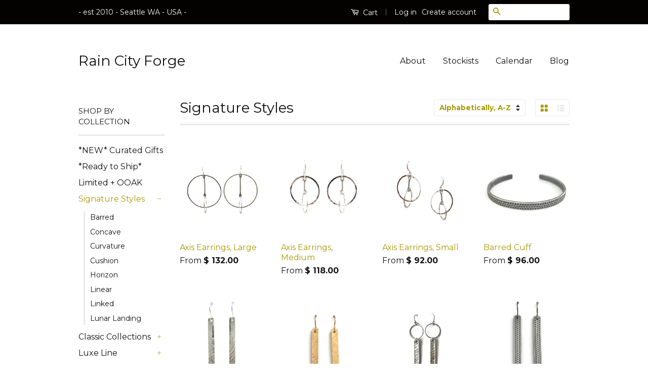

--- FILE ---
content_type: text/html; charset=utf-8
request_url: https://raincityforge.com/collections/signature
body_size: 21915
content:
<!doctype html>
<!--[if lt IE 7]><html class="no-js lt-ie9 lt-ie8 lt-ie7" lang="en"> <![endif]-->
<!--[if IE 7]><html class="no-js lt-ie9 lt-ie8" lang="en"> <![endif]-->
<!--[if IE 8]><html class="no-js lt-ie9" lang="en"> <![endif]-->
<!--[if IE 9 ]><html class="ie9 no-js"> <![endif]-->
<!--[if (gt IE 9)|!(IE)]><!--> <html class="no-js"> <!--<![endif]-->
<head>

  <script type="application/vnd.locksmith+json" data-locksmith>{"version":"v254","locked":false,"initialized":true,"scope":"collection","access_granted":true,"access_denied":false,"requires_customer":false,"manual_lock":false,"remote_lock":false,"has_timeout":false,"remote_rendered":null,"hide_resource":false,"hide_links_to_resource":false,"transparent":true,"locks":{"all":[],"opened":[]},"keys":[],"keys_signature":"a14f93cd28e53ff3e3be7fccef5e5aafee9f43281980f7d7bdba57faeffc1ae7","state":{"template":"collection","theme":99886467,"product":null,"collection":"signature","page":null,"blog":null,"article":null,"app":null},"now":1768995147,"path":"\/collections\/signature","locale_root_url":"\/","canonical_url":"https:\/\/raincityforge.com\/collections\/signature","customer_id":null,"customer_id_signature":"a14f93cd28e53ff3e3be7fccef5e5aafee9f43281980f7d7bdba57faeffc1ae7","cart":null}</script><script data-locksmith>!function(){undefined;!function(){var s=window.Locksmith={},e=document.querySelector('script[type="application/vnd.locksmith+json"]'),n=e&&e.innerHTML;if(s.state={},s.util={},s.loading=!1,n)try{s.state=JSON.parse(n)}catch(d){}if(document.addEventListener&&document.querySelector){var o,a,i,t=[76,79,67,75,83,77,73,84,72,49,49],c=function(){a=t.slice(0)},l="style",r=function(e){e&&27!==e.keyCode&&"click"!==e.type||(document.removeEventListener("keydown",r),document.removeEventListener("click",r),o&&document.body.removeChild(o),o=null)};c(),document.addEventListener("keyup",function(e){if(e.keyCode===a[0]){if(clearTimeout(i),a.shift(),0<a.length)return void(i=setTimeout(c,1e3));c(),r(),(o=document.createElement("div"))[l].width="50%",o[l].maxWidth="1000px",o[l].height="85%",o[l].border="1px rgba(0, 0, 0, 0.2) solid",o[l].background="rgba(255, 255, 255, 0.99)",o[l].borderRadius="4px",o[l].position="fixed",o[l].top="50%",o[l].left="50%",o[l].transform="translateY(-50%) translateX(-50%)",o[l].boxShadow="0 2px 5px rgba(0, 0, 0, 0.3), 0 0 100vh 100vw rgba(0, 0, 0, 0.5)",o[l].zIndex="2147483645";var t=document.createElement("textarea");t.value=JSON.stringify(JSON.parse(n),null,2),t[l].border="none",t[l].display="block",t[l].boxSizing="border-box",t[l].width="100%",t[l].height="100%",t[l].background="transparent",t[l].padding="22px",t[l].fontFamily="monospace",t[l].fontSize="14px",t[l].color="#333",t[l].resize="none",t[l].outline="none",t.readOnly=!0,o.appendChild(t),document.body.appendChild(o),t.addEventListener("click",function(e){e.stopImmediatePropagation()}),t.select(),document.addEventListener("keydown",r),document.addEventListener("click",r)}})}s.isEmbedded=-1!==window.location.search.indexOf("_ab=0&_fd=0&_sc=1"),s.path=s.state.path||window.location.pathname,s.basePath=s.state.locale_root_url.concat("/apps/locksmith").replace(/^\/\//,"/"),s.reloading=!1,s.util.console=window.console||{log:function(){},error:function(){}},s.util.makeUrl=function(e,t){var n,o=s.basePath+e,a=[],i=s.cache();for(n in i)a.push(n+"="+encodeURIComponent(i[n]));for(n in t)a.push(n+"="+encodeURIComponent(t[n]));return s.state.customer_id&&(a.push("customer_id="+encodeURIComponent(s.state.customer_id)),a.push("customer_id_signature="+encodeURIComponent(s.state.customer_id_signature))),o+=(-1===o.indexOf("?")?"?":"&")+a.join("&")},s._initializeCallbacks=[],s.on=function(e,t){if("initialize"!==e)throw'Locksmith.on() currently only supports the "initialize" event';s._initializeCallbacks.push(t)},s.initializeSession=function(e){if(!s.isEmbedded){var t=!1,n=!0,o=!0;(e=e||{}).silent&&(o=n=!(t=!0)),s.ping({silent:t,spinner:n,reload:o,callback:function(){s._initializeCallbacks.forEach(function(e){e()})}})}},s.cache=function(e){var t={};try{var n=function a(e){return(document.cookie.match("(^|; )"+e+"=([^;]*)")||0)[2]};t=JSON.parse(decodeURIComponent(n("locksmith-params")||"{}"))}catch(d){}if(e){for(var o in e)t[o]=e[o];document.cookie="locksmith-params=; expires=Thu, 01 Jan 1970 00:00:00 GMT; path=/",document.cookie="locksmith-params="+encodeURIComponent(JSON.stringify(t))+"; path=/"}return t},s.cache.cart=s.state.cart,s.cache.cartLastSaved=null,s.params=s.cache(),s.util.reload=function(){s.reloading=!0;try{window.location.href=window.location.href.replace(/#.*/,"")}catch(d){s.util.console.error("Preferred reload method failed",d),window.location.reload()}},s.cache.saveCart=function(e){if(!s.cache.cart||s.cache.cart===s.cache.cartLastSaved)return e?e():null;var t=s.cache.cartLastSaved;s.cache.cartLastSaved=s.cache.cart,fetch("/cart/update.js",{method:"POST",headers:{"Content-Type":"application/json",Accept:"application/json"},body:JSON.stringify({attributes:{locksmith:s.cache.cart}})}).then(function(e){if(!e.ok)throw new Error("Cart update failed: "+e.status);return e.json()}).then(function(){e&&e()})["catch"](function(e){if(s.cache.cartLastSaved=t,!s.reloading)throw e})},s.util.spinnerHTML='<style>body{background:#FFF}@keyframes spin{from{transform:rotate(0deg)}to{transform:rotate(360deg)}}#loading{display:flex;width:100%;height:50vh;color:#777;align-items:center;justify-content:center}#loading .spinner{display:block;animation:spin 600ms linear infinite;position:relative;width:50px;height:50px}#loading .spinner-ring{stroke:currentColor;stroke-dasharray:100%;stroke-width:2px;stroke-linecap:round;fill:none}</style><div id="loading"><div class="spinner"><svg width="100%" height="100%"><svg preserveAspectRatio="xMinYMin"><circle class="spinner-ring" cx="50%" cy="50%" r="45%"></circle></svg></svg></div></div>',s.util.clobberBody=function(e){document.body.innerHTML=e},s.util.clobberDocument=function(e){e.responseText&&(e=e.responseText),document.documentElement&&document.removeChild(document.documentElement);var t=document.open("text/html","replace");t.writeln(e),t.close(),setTimeout(function(){var e=t.querySelector("[autofocus]");e&&e.focus()},100)},s.util.serializeForm=function(e){if(e&&"FORM"===e.nodeName){var t,n,o={};for(t=e.elements.length-1;0<=t;t-=1)if(""!==e.elements[t].name)switch(e.elements[t].nodeName){case"INPUT":switch(e.elements[t].type){default:case"text":case"hidden":case"password":case"button":case"reset":case"submit":o[e.elements[t].name]=e.elements[t].value;break;case"checkbox":case"radio":e.elements[t].checked&&(o[e.elements[t].name]=e.elements[t].value);break;case"file":}break;case"TEXTAREA":o[e.elements[t].name]=e.elements[t].value;break;case"SELECT":switch(e.elements[t].type){case"select-one":o[e.elements[t].name]=e.elements[t].value;break;case"select-multiple":for(n=e.elements[t].options.length-1;0<=n;n-=1)e.elements[t].options[n].selected&&(o[e.elements[t].name]=e.elements[t].options[n].value)}break;case"BUTTON":switch(e.elements[t].type){case"reset":case"submit":case"button":o[e.elements[t].name]=e.elements[t].value}}return o}},s.util.on=function(e,i,s,t){t=t||document;var c="locksmith-"+e+i,n=function(e){var t=e.target,n=e.target.parentElement,o=t&&t.className&&(t.className.baseVal||t.className)||"",a=n&&n.className&&(n.className.baseVal||n.className)||"";("string"==typeof o&&-1!==o.split(/\s+/).indexOf(i)||"string"==typeof a&&-1!==a.split(/\s+/).indexOf(i))&&!e[c]&&(e[c]=!0,s(e))};t.attachEvent?t.attachEvent(e,n):t.addEventListener(e,n,!1)},s.util.enableActions=function(e){s.util.on("click","locksmith-action",function(e){e.preventDefault();var t=e.target;t.dataset.confirmWith&&!confirm(t.dataset.confirmWith)||(t.disabled=!0,t.innerText=t.dataset.disableWith,s.post("/action",t.dataset.locksmithParams,{spinner:!1,type:"text",success:function(e){(e=JSON.parse(e.responseText)).message&&alert(e.message),s.util.reload()}}))},e)},s.util.inject=function(e,t){var n=["data","locksmith","append"];if(-1!==t.indexOf(n.join("-"))){var o=document.createElement("div");o.innerHTML=t,e.appendChild(o)}else e.innerHTML=t;var a,i,s=e.querySelectorAll("script");for(i=0;i<s.length;++i){a=s[i];var c=document.createElement("script");if(a.type&&(c.type=a.type),a.src)c.src=a.src;else{var l=document.createTextNode(a.innerHTML);c.appendChild(l)}e.appendChild(c)}var r=e.querySelector("[autofocus]");r&&r.focus()},s.post=function(e,t,n){!1!==(n=n||{}).spinner&&s.util.clobberBody(s.util.spinnerHTML);var o={};n.container===document?(o.layout=1,n.success=function(e){s.util.clobberDocument(e)}):n.container&&(o.layout=0,n.success=function(e){var t=document.getElementById(n.container);s.util.inject(t,e),t.id===t.firstChild.id&&t.parentElement.replaceChild(t.firstChild,t)}),n.form_type&&(t.form_type=n.form_type),n.include_layout_classes!==undefined&&(t.include_layout_classes=n.include_layout_classes),n.lock_id!==undefined&&(t.lock_id=n.lock_id),s.loading=!0;var a=s.util.makeUrl(e,o),i="json"===n.type||"text"===n.type;fetch(a,{method:"POST",headers:{"Content-Type":"application/json",Accept:i?"application/json":"text/html"},body:JSON.stringify(t)}).then(function(e){if(!e.ok)throw new Error("Request failed: "+e.status);return e.text()}).then(function(e){var t=n.success||s.util.clobberDocument;t(i?{responseText:e}:e)})["catch"](function(e){if(!s.reloading)if("dashboard.weglot.com"!==window.location.host){if(!n.silent)throw alert("Something went wrong! Please refresh and try again."),e;console.error(e)}else console.error(e)})["finally"](function(){s.loading=!1})},s.postResource=function(e,t){e.path=s.path,e.search=window.location.search,e.state=s.state,e.passcode&&(e.passcode=e.passcode.trim()),e.email&&(e.email=e.email.trim()),e.state.cart=s.cache.cart,e.locksmith_json=s.jsonTag,e.locksmith_json_signature=s.jsonTagSignature,s.post("/resource",e,t)},s.ping=function(e){if(!s.isEmbedded){e=e||{};var t=function(){e.reload?s.util.reload():"function"==typeof e.callback&&e.callback()};s.post("/ping",{path:s.path,search:window.location.search,state:s.state},{spinner:!!e.spinner,silent:"undefined"==typeof e.silent||e.silent,type:"text",success:function(e){e&&e.responseText?((e=JSON.parse(e.responseText)).messages&&0<e.messages.length&&s.showMessages(e.messages),e.cart&&s.cache.cart!==e.cart?(s.cache.cart=e.cart,s.cache.saveCart(function(){t(),e.cart&&e.cart.match(/^.+:/)&&s.util.reload()})):t()):console.error("[Locksmith] Invalid result in ping callback:",e)}})}},s.timeoutMonitor=function(){var e=s.cache.cart;s.ping({callback:function(){e!==s.cache.cart||setTimeout(function(){s.timeoutMonitor()},6e4)}})},s.showMessages=function(e){var t=document.createElement("div");t.style.position="fixed",t.style.left=0,t.style.right=0,t.style.bottom="-50px",t.style.opacity=0,t.style.background="#191919",t.style.color="#ddd",t.style.transition="bottom 0.2s, opacity 0.2s",t.style.zIndex=999999,t.innerHTML="        <style>          .locksmith-ab .locksmith-b { display: none; }          .locksmith-ab.toggled .locksmith-b { display: flex; }          .locksmith-ab.toggled .locksmith-a { display: none; }          .locksmith-flex { display: flex; flex-wrap: wrap; justify-content: space-between; align-items: center; padding: 10px 20px; }          .locksmith-message + .locksmith-message { border-top: 1px #555 solid; }          .locksmith-message a { color: inherit; font-weight: bold; }          .locksmith-message a:hover { color: inherit; opacity: 0.8; }          a.locksmith-ab-toggle { font-weight: inherit; text-decoration: underline; }          .locksmith-text { flex-grow: 1; }          .locksmith-cta { flex-grow: 0; text-align: right; }          .locksmith-cta button { transform: scale(0.8); transform-origin: left; }          .locksmith-cta > * { display: block; }          .locksmith-cta > * + * { margin-top: 10px; }          .locksmith-message a.locksmith-close { flex-grow: 0; text-decoration: none; margin-left: 15px; font-size: 30px; font-family: monospace; display: block; padding: 2px 10px; }                    @media screen and (max-width: 600px) {            .locksmith-wide-only { display: none !important; }            .locksmith-flex { padding: 0 15px; }            .locksmith-flex > * { margin-top: 5px; margin-bottom: 5px; }            .locksmith-cta { text-align: left; }          }                    @media screen and (min-width: 601px) {            .locksmith-narrow-only { display: none !important; }          }        </style>      "+e.map(function(e){return'<div class="locksmith-message">'+e+"</div>"}).join(""),document.body.appendChild(t),document.body.style.position="relative",document.body.parentElement.style.paddingBottom=t.offsetHeight+"px",setTimeout(function(){t.style.bottom=0,t.style.opacity=1},50),s.util.on("click","locksmith-ab-toggle",function(e){e.preventDefault();for(var t=e.target.parentElement;-1===t.className.split(" ").indexOf("locksmith-ab");)t=t.parentElement;-1!==t.className.split(" ").indexOf("toggled")?t.className=t.className.replace("toggled",""):t.className=t.className+" toggled"}),s.util.enableActions(t)}}()}();</script>
      <script data-locksmith>Locksmith.cache.cart=null</script>

  <script data-locksmith>Locksmith.jsonTag="{\"version\":\"v254\",\"locked\":false,\"initialized\":true,\"scope\":\"collection\",\"access_granted\":true,\"access_denied\":false,\"requires_customer\":false,\"manual_lock\":false,\"remote_lock\":false,\"has_timeout\":false,\"remote_rendered\":null,\"hide_resource\":false,\"hide_links_to_resource\":false,\"transparent\":true,\"locks\":{\"all\":[],\"opened\":[]},\"keys\":[],\"keys_signature\":\"a14f93cd28e53ff3e3be7fccef5e5aafee9f43281980f7d7bdba57faeffc1ae7\",\"state\":{\"template\":\"collection\",\"theme\":99886467,\"product\":null,\"collection\":\"signature\",\"page\":null,\"blog\":null,\"article\":null,\"app\":null},\"now\":1768995147,\"path\":\"\\\/collections\\\/signature\",\"locale_root_url\":\"\\\/\",\"canonical_url\":\"https:\\\/\\\/raincityforge.com\\\/collections\\\/signature\",\"customer_id\":null,\"customer_id_signature\":\"a14f93cd28e53ff3e3be7fccef5e5aafee9f43281980f7d7bdba57faeffc1ae7\",\"cart\":null}";Locksmith.jsonTagSignature="9b3d99d483f7b3b2e722ef3b6259c1a044fdd29f23934e6a02078da588ed9863"</script>
  <!-- Basic page needs ================================================== -->
  <meta charset="utf-8">
  <meta http-equiv="X-UA-Compatible" content="IE=edge,chrome=1">

  

  <!-- Title and description ================================================== -->
  <title>
  Signature Styles &ndash; Rain City Forge
  </title>

  

  <!-- Social Meta Tags ================================================== -->
  




<meta property="og:site_name" content="Rain City Forge">




  <meta name="twitter:card" content="summary">





  <!-- Helpers ================================================== -->
  <link rel="canonical" href="https://raincityforge.com/collections/signature">
  <meta name="viewport" content="width=device-width,initial-scale=1">
  <meta name="theme-color" content="#a99909">

  
  <!-- Ajaxify Cart Plugin ================================================== -->
  <link href="//raincityforge.com/cdn/shop/t/4/assets/ajaxify.scss.css?v=139860943443775886001460137611" rel="stylesheet" type="text/css" media="all" />
  

  <!-- CSS ================================================== -->
  <link href="//raincityforge.com/cdn/shop/t/4/assets/timber.scss.css?v=53198251209660425181674755726" rel="stylesheet" type="text/css" media="all" />
  <link href="//raincityforge.com/cdn/shop/t/4/assets/theme.scss.css?v=15147189105259511171674755726" rel="stylesheet" type="text/css" media="all" />

  
  
  
  <link href="//fonts.googleapis.com/css?family=Montserrat:400,700" rel="stylesheet" type="text/css" media="all" />


  



  <!-- Header hook for plugins ================================================== -->
  <script>window.performance && window.performance.mark && window.performance.mark('shopify.content_for_header.start');</script><meta id="shopify-digital-wallet" name="shopify-digital-wallet" content="/10295951/digital_wallets/dialog">
<meta name="shopify-checkout-api-token" content="371612b3dba083bce47765e7486bc112">
<meta id="in-context-paypal-metadata" data-shop-id="10295951" data-venmo-supported="false" data-environment="production" data-locale="en_US" data-paypal-v4="true" data-currency="USD">
<link rel="alternate" type="application/atom+xml" title="Feed" href="/collections/signature.atom" />
<link rel="next" href="/collections/signature?page=2">
<link rel="alternate" type="application/json+oembed" href="https://raincityforge.com/collections/signature.oembed">
<script async="async" src="/checkouts/internal/preloads.js?locale=en-US"></script>
<link rel="preconnect" href="https://shop.app" crossorigin="anonymous">
<script async="async" src="https://shop.app/checkouts/internal/preloads.js?locale=en-US&shop_id=10295951" crossorigin="anonymous"></script>
<script id="apple-pay-shop-capabilities" type="application/json">{"shopId":10295951,"countryCode":"US","currencyCode":"USD","merchantCapabilities":["supports3DS"],"merchantId":"gid:\/\/shopify\/Shop\/10295951","merchantName":"Rain City Forge","requiredBillingContactFields":["postalAddress","email"],"requiredShippingContactFields":["postalAddress","email"],"shippingType":"shipping","supportedNetworks":["visa","masterCard","amex","discover","elo","jcb"],"total":{"type":"pending","label":"Rain City Forge","amount":"1.00"},"shopifyPaymentsEnabled":true,"supportsSubscriptions":true}</script>
<script id="shopify-features" type="application/json">{"accessToken":"371612b3dba083bce47765e7486bc112","betas":["rich-media-storefront-analytics"],"domain":"raincityforge.com","predictiveSearch":true,"shopId":10295951,"locale":"en"}</script>
<script>var Shopify = Shopify || {};
Shopify.shop = "rain-city-forge.myshopify.com";
Shopify.locale = "en";
Shopify.currency = {"active":"USD","rate":"1.0"};
Shopify.country = "US";
Shopify.theme = {"name":"Classic","id":99886467,"schema_name":null,"schema_version":null,"theme_store_id":721,"role":"main"};
Shopify.theme.handle = "null";
Shopify.theme.style = {"id":null,"handle":null};
Shopify.cdnHost = "raincityforge.com/cdn";
Shopify.routes = Shopify.routes || {};
Shopify.routes.root = "/";</script>
<script type="module">!function(o){(o.Shopify=o.Shopify||{}).modules=!0}(window);</script>
<script>!function(o){function n(){var o=[];function n(){o.push(Array.prototype.slice.apply(arguments))}return n.q=o,n}var t=o.Shopify=o.Shopify||{};t.loadFeatures=n(),t.autoloadFeatures=n()}(window);</script>
<script>
  window.ShopifyPay = window.ShopifyPay || {};
  window.ShopifyPay.apiHost = "shop.app\/pay";
  window.ShopifyPay.redirectState = null;
</script>
<script id="shop-js-analytics" type="application/json">{"pageType":"collection"}</script>
<script defer="defer" async type="module" src="//raincityforge.com/cdn/shopifycloud/shop-js/modules/v2/client.init-shop-cart-sync_BdyHc3Nr.en.esm.js"></script>
<script defer="defer" async type="module" src="//raincityforge.com/cdn/shopifycloud/shop-js/modules/v2/chunk.common_Daul8nwZ.esm.js"></script>
<script type="module">
  await import("//raincityforge.com/cdn/shopifycloud/shop-js/modules/v2/client.init-shop-cart-sync_BdyHc3Nr.en.esm.js");
await import("//raincityforge.com/cdn/shopifycloud/shop-js/modules/v2/chunk.common_Daul8nwZ.esm.js");

  window.Shopify.SignInWithShop?.initShopCartSync?.({"fedCMEnabled":true,"windoidEnabled":true});

</script>
<script>
  window.Shopify = window.Shopify || {};
  if (!window.Shopify.featureAssets) window.Shopify.featureAssets = {};
  window.Shopify.featureAssets['shop-js'] = {"shop-cart-sync":["modules/v2/client.shop-cart-sync_QYOiDySF.en.esm.js","modules/v2/chunk.common_Daul8nwZ.esm.js"],"init-fed-cm":["modules/v2/client.init-fed-cm_DchLp9rc.en.esm.js","modules/v2/chunk.common_Daul8nwZ.esm.js"],"shop-button":["modules/v2/client.shop-button_OV7bAJc5.en.esm.js","modules/v2/chunk.common_Daul8nwZ.esm.js"],"init-windoid":["modules/v2/client.init-windoid_DwxFKQ8e.en.esm.js","modules/v2/chunk.common_Daul8nwZ.esm.js"],"shop-cash-offers":["modules/v2/client.shop-cash-offers_DWtL6Bq3.en.esm.js","modules/v2/chunk.common_Daul8nwZ.esm.js","modules/v2/chunk.modal_CQq8HTM6.esm.js"],"shop-toast-manager":["modules/v2/client.shop-toast-manager_CX9r1SjA.en.esm.js","modules/v2/chunk.common_Daul8nwZ.esm.js"],"init-shop-email-lookup-coordinator":["modules/v2/client.init-shop-email-lookup-coordinator_UhKnw74l.en.esm.js","modules/v2/chunk.common_Daul8nwZ.esm.js"],"pay-button":["modules/v2/client.pay-button_DzxNnLDY.en.esm.js","modules/v2/chunk.common_Daul8nwZ.esm.js"],"avatar":["modules/v2/client.avatar_BTnouDA3.en.esm.js"],"init-shop-cart-sync":["modules/v2/client.init-shop-cart-sync_BdyHc3Nr.en.esm.js","modules/v2/chunk.common_Daul8nwZ.esm.js"],"shop-login-button":["modules/v2/client.shop-login-button_D8B466_1.en.esm.js","modules/v2/chunk.common_Daul8nwZ.esm.js","modules/v2/chunk.modal_CQq8HTM6.esm.js"],"init-customer-accounts-sign-up":["modules/v2/client.init-customer-accounts-sign-up_C8fpPm4i.en.esm.js","modules/v2/client.shop-login-button_D8B466_1.en.esm.js","modules/v2/chunk.common_Daul8nwZ.esm.js","modules/v2/chunk.modal_CQq8HTM6.esm.js"],"init-shop-for-new-customer-accounts":["modules/v2/client.init-shop-for-new-customer-accounts_CVTO0Ztu.en.esm.js","modules/v2/client.shop-login-button_D8B466_1.en.esm.js","modules/v2/chunk.common_Daul8nwZ.esm.js","modules/v2/chunk.modal_CQq8HTM6.esm.js"],"init-customer-accounts":["modules/v2/client.init-customer-accounts_dRgKMfrE.en.esm.js","modules/v2/client.shop-login-button_D8B466_1.en.esm.js","modules/v2/chunk.common_Daul8nwZ.esm.js","modules/v2/chunk.modal_CQq8HTM6.esm.js"],"shop-follow-button":["modules/v2/client.shop-follow-button_CkZpjEct.en.esm.js","modules/v2/chunk.common_Daul8nwZ.esm.js","modules/v2/chunk.modal_CQq8HTM6.esm.js"],"lead-capture":["modules/v2/client.lead-capture_BntHBhfp.en.esm.js","modules/v2/chunk.common_Daul8nwZ.esm.js","modules/v2/chunk.modal_CQq8HTM6.esm.js"],"checkout-modal":["modules/v2/client.checkout-modal_CfxcYbTm.en.esm.js","modules/v2/chunk.common_Daul8nwZ.esm.js","modules/v2/chunk.modal_CQq8HTM6.esm.js"],"shop-login":["modules/v2/client.shop-login_Da4GZ2H6.en.esm.js","modules/v2/chunk.common_Daul8nwZ.esm.js","modules/v2/chunk.modal_CQq8HTM6.esm.js"],"payment-terms":["modules/v2/client.payment-terms_MV4M3zvL.en.esm.js","modules/v2/chunk.common_Daul8nwZ.esm.js","modules/v2/chunk.modal_CQq8HTM6.esm.js"]};
</script>
<script>(function() {
  var isLoaded = false;
  function asyncLoad() {
    if (isLoaded) return;
    isLoaded = true;
    var urls = ["\/\/cdn.shopify.com\/proxy\/da4dc74dff717389dfb855509c81205ce970599e08e547f3f38bd5cbdb3bba82\/static.cdn.printful.com\/static\/js\/external\/shopify-product-customizer.js?v=0.28\u0026shop=rain-city-forge.myshopify.com\u0026sp-cache-control=cHVibGljLCBtYXgtYWdlPTkwMA"];
    for (var i = 0; i < urls.length; i++) {
      var s = document.createElement('script');
      s.type = 'text/javascript';
      s.async = true;
      s.src = urls[i];
      var x = document.getElementsByTagName('script')[0];
      x.parentNode.insertBefore(s, x);
    }
  };
  if(window.attachEvent) {
    window.attachEvent('onload', asyncLoad);
  } else {
    window.addEventListener('load', asyncLoad, false);
  }
})();</script>
<script id="__st">var __st={"a":10295951,"offset":-28800,"reqid":"e00b507e-445b-46f1-ad7b-de5f793efb17-1768995147","pageurl":"raincityforge.com\/collections\/signature","u":"0b3ff88bcfcc","p":"collection","rtyp":"collection","rid":163978346562};</script>
<script>window.ShopifyPaypalV4VisibilityTracking = true;</script>
<script id="captcha-bootstrap">!function(){'use strict';const t='contact',e='account',n='new_comment',o=[[t,t],['blogs',n],['comments',n],[t,'customer']],c=[[e,'customer_login'],[e,'guest_login'],[e,'recover_customer_password'],[e,'create_customer']],r=t=>t.map((([t,e])=>`form[action*='/${t}']:not([data-nocaptcha='true']) input[name='form_type'][value='${e}']`)).join(','),a=t=>()=>t?[...document.querySelectorAll(t)].map((t=>t.form)):[];function s(){const t=[...o],e=r(t);return a(e)}const i='password',u='form_key',d=['recaptcha-v3-token','g-recaptcha-response','h-captcha-response',i],f=()=>{try{return window.sessionStorage}catch{return}},m='__shopify_v',_=t=>t.elements[u];function p(t,e,n=!1){try{const o=window.sessionStorage,c=JSON.parse(o.getItem(e)),{data:r}=function(t){const{data:e,action:n}=t;return t[m]||n?{data:e,action:n}:{data:t,action:n}}(c);for(const[e,n]of Object.entries(r))t.elements[e]&&(t.elements[e].value=n);n&&o.removeItem(e)}catch(o){console.error('form repopulation failed',{error:o})}}const l='form_type',E='cptcha';function T(t){t.dataset[E]=!0}const w=window,h=w.document,L='Shopify',v='ce_forms',y='captcha';let A=!1;((t,e)=>{const n=(g='f06e6c50-85a8-45c8-87d0-21a2b65856fe',I='https://cdn.shopify.com/shopifycloud/storefront-forms-hcaptcha/ce_storefront_forms_captcha_hcaptcha.v1.5.2.iife.js',D={infoText:'Protected by hCaptcha',privacyText:'Privacy',termsText:'Terms'},(t,e,n)=>{const o=w[L][v],c=o.bindForm;if(c)return c(t,g,e,D).then(n);var r;o.q.push([[t,g,e,D],n]),r=I,A||(h.body.append(Object.assign(h.createElement('script'),{id:'captcha-provider',async:!0,src:r})),A=!0)});var g,I,D;w[L]=w[L]||{},w[L][v]=w[L][v]||{},w[L][v].q=[],w[L][y]=w[L][y]||{},w[L][y].protect=function(t,e){n(t,void 0,e),T(t)},Object.freeze(w[L][y]),function(t,e,n,w,h,L){const[v,y,A,g]=function(t,e,n){const i=e?o:[],u=t?c:[],d=[...i,...u],f=r(d),m=r(i),_=r(d.filter((([t,e])=>n.includes(e))));return[a(f),a(m),a(_),s()]}(w,h,L),I=t=>{const e=t.target;return e instanceof HTMLFormElement?e:e&&e.form},D=t=>v().includes(t);t.addEventListener('submit',(t=>{const e=I(t);if(!e)return;const n=D(e)&&!e.dataset.hcaptchaBound&&!e.dataset.recaptchaBound,o=_(e),c=g().includes(e)&&(!o||!o.value);(n||c)&&t.preventDefault(),c&&!n&&(function(t){try{if(!f())return;!function(t){const e=f();if(!e)return;const n=_(t);if(!n)return;const o=n.value;o&&e.removeItem(o)}(t);const e=Array.from(Array(32),(()=>Math.random().toString(36)[2])).join('');!function(t,e){_(t)||t.append(Object.assign(document.createElement('input'),{type:'hidden',name:u})),t.elements[u].value=e}(t,e),function(t,e){const n=f();if(!n)return;const o=[...t.querySelectorAll(`input[type='${i}']`)].map((({name:t})=>t)),c=[...d,...o],r={};for(const[a,s]of new FormData(t).entries())c.includes(a)||(r[a]=s);n.setItem(e,JSON.stringify({[m]:1,action:t.action,data:r}))}(t,e)}catch(e){console.error('failed to persist form',e)}}(e),e.submit())}));const S=(t,e)=>{t&&!t.dataset[E]&&(n(t,e.some((e=>e===t))),T(t))};for(const o of['focusin','change'])t.addEventListener(o,(t=>{const e=I(t);D(e)&&S(e,y())}));const B=e.get('form_key'),M=e.get(l),P=B&&M;t.addEventListener('DOMContentLoaded',(()=>{const t=y();if(P)for(const e of t)e.elements[l].value===M&&p(e,B);[...new Set([...A(),...v().filter((t=>'true'===t.dataset.shopifyCaptcha))])].forEach((e=>S(e,t)))}))}(h,new URLSearchParams(w.location.search),n,t,e,['guest_login'])})(!0,!0)}();</script>
<script integrity="sha256-4kQ18oKyAcykRKYeNunJcIwy7WH5gtpwJnB7kiuLZ1E=" data-source-attribution="shopify.loadfeatures" defer="defer" src="//raincityforge.com/cdn/shopifycloud/storefront/assets/storefront/load_feature-a0a9edcb.js" crossorigin="anonymous"></script>
<script crossorigin="anonymous" defer="defer" src="//raincityforge.com/cdn/shopifycloud/storefront/assets/shopify_pay/storefront-65b4c6d7.js?v=20250812"></script>
<script data-source-attribution="shopify.dynamic_checkout.dynamic.init">var Shopify=Shopify||{};Shopify.PaymentButton=Shopify.PaymentButton||{isStorefrontPortableWallets:!0,init:function(){window.Shopify.PaymentButton.init=function(){};var t=document.createElement("script");t.src="https://raincityforge.com/cdn/shopifycloud/portable-wallets/latest/portable-wallets.en.js",t.type="module",document.head.appendChild(t)}};
</script>
<script data-source-attribution="shopify.dynamic_checkout.buyer_consent">
  function portableWalletsHideBuyerConsent(e){var t=document.getElementById("shopify-buyer-consent"),n=document.getElementById("shopify-subscription-policy-button");t&&n&&(t.classList.add("hidden"),t.setAttribute("aria-hidden","true"),n.removeEventListener("click",e))}function portableWalletsShowBuyerConsent(e){var t=document.getElementById("shopify-buyer-consent"),n=document.getElementById("shopify-subscription-policy-button");t&&n&&(t.classList.remove("hidden"),t.removeAttribute("aria-hidden"),n.addEventListener("click",e))}window.Shopify?.PaymentButton&&(window.Shopify.PaymentButton.hideBuyerConsent=portableWalletsHideBuyerConsent,window.Shopify.PaymentButton.showBuyerConsent=portableWalletsShowBuyerConsent);
</script>
<script data-source-attribution="shopify.dynamic_checkout.cart.bootstrap">document.addEventListener("DOMContentLoaded",(function(){function t(){return document.querySelector("shopify-accelerated-checkout-cart, shopify-accelerated-checkout")}if(t())Shopify.PaymentButton.init();else{new MutationObserver((function(e,n){t()&&(Shopify.PaymentButton.init(),n.disconnect())})).observe(document.body,{childList:!0,subtree:!0})}}));
</script>
<link id="shopify-accelerated-checkout-styles" rel="stylesheet" media="screen" href="https://raincityforge.com/cdn/shopifycloud/portable-wallets/latest/accelerated-checkout-backwards-compat.css" crossorigin="anonymous">
<style id="shopify-accelerated-checkout-cart">
        #shopify-buyer-consent {
  margin-top: 1em;
  display: inline-block;
  width: 100%;
}

#shopify-buyer-consent.hidden {
  display: none;
}

#shopify-subscription-policy-button {
  background: none;
  border: none;
  padding: 0;
  text-decoration: underline;
  font-size: inherit;
  cursor: pointer;
}

#shopify-subscription-policy-button::before {
  box-shadow: none;
}

      </style>

<script>window.performance && window.performance.mark && window.performance.mark('shopify.content_for_header.end');</script>

  

<!--[if lt IE 9]>
<script src="//cdnjs.cloudflare.com/ajax/libs/html5shiv/3.7.2/html5shiv.min.js" type="text/javascript"></script>
<script src="//raincityforge.com/cdn/shop/t/4/assets/respond.min.js?v=52248677837542619231460137607" type="text/javascript"></script>
<link href="//raincityforge.com/cdn/shop/t/4/assets/respond-proxy.html" id="respond-proxy" rel="respond-proxy" />
<link href="//raincityforge.com/search?q=82cddad7e1c6965f3c45250b39c7ea29" id="respond-redirect" rel="respond-redirect" />
<script src="//raincityforge.com/search?q=82cddad7e1c6965f3c45250b39c7ea29" type="text/javascript"></script>
<![endif]-->



  <script src="//ajax.googleapis.com/ajax/libs/jquery/1.11.0/jquery.min.js" type="text/javascript"></script>
  <script src="//raincityforge.com/cdn/shop/t/4/assets/modernizr.min.js?v=26620055551102246001460137607" type="text/javascript"></script>

  
  

<link href="https://monorail-edge.shopifysvc.com" rel="dns-prefetch">
<script>(function(){if ("sendBeacon" in navigator && "performance" in window) {try {var session_token_from_headers = performance.getEntriesByType('navigation')[0].serverTiming.find(x => x.name == '_s').description;} catch {var session_token_from_headers = undefined;}var session_cookie_matches = document.cookie.match(/_shopify_s=([^;]*)/);var session_token_from_cookie = session_cookie_matches && session_cookie_matches.length === 2 ? session_cookie_matches[1] : "";var session_token = session_token_from_headers || session_token_from_cookie || "";function handle_abandonment_event(e) {var entries = performance.getEntries().filter(function(entry) {return /monorail-edge.shopifysvc.com/.test(entry.name);});if (!window.abandonment_tracked && entries.length === 0) {window.abandonment_tracked = true;var currentMs = Date.now();var navigation_start = performance.timing.navigationStart;var payload = {shop_id: 10295951,url: window.location.href,navigation_start,duration: currentMs - navigation_start,session_token,page_type: "collection"};window.navigator.sendBeacon("https://monorail-edge.shopifysvc.com/v1/produce", JSON.stringify({schema_id: "online_store_buyer_site_abandonment/1.1",payload: payload,metadata: {event_created_at_ms: currentMs,event_sent_at_ms: currentMs}}));}}window.addEventListener('pagehide', handle_abandonment_event);}}());</script>
<script id="web-pixels-manager-setup">(function e(e,d,r,n,o){if(void 0===o&&(o={}),!Boolean(null===(a=null===(i=window.Shopify)||void 0===i?void 0:i.analytics)||void 0===a?void 0:a.replayQueue)){var i,a;window.Shopify=window.Shopify||{};var t=window.Shopify;t.analytics=t.analytics||{};var s=t.analytics;s.replayQueue=[],s.publish=function(e,d,r){return s.replayQueue.push([e,d,r]),!0};try{self.performance.mark("wpm:start")}catch(e){}var l=function(){var e={modern:/Edge?\/(1{2}[4-9]|1[2-9]\d|[2-9]\d{2}|\d{4,})\.\d+(\.\d+|)|Firefox\/(1{2}[4-9]|1[2-9]\d|[2-9]\d{2}|\d{4,})\.\d+(\.\d+|)|Chrom(ium|e)\/(9{2}|\d{3,})\.\d+(\.\d+|)|(Maci|X1{2}).+ Version\/(15\.\d+|(1[6-9]|[2-9]\d|\d{3,})\.\d+)([,.]\d+|)( \(\w+\)|)( Mobile\/\w+|) Safari\/|Chrome.+OPR\/(9{2}|\d{3,})\.\d+\.\d+|(CPU[ +]OS|iPhone[ +]OS|CPU[ +]iPhone|CPU IPhone OS|CPU iPad OS)[ +]+(15[._]\d+|(1[6-9]|[2-9]\d|\d{3,})[._]\d+)([._]\d+|)|Android:?[ /-](13[3-9]|1[4-9]\d|[2-9]\d{2}|\d{4,})(\.\d+|)(\.\d+|)|Android.+Firefox\/(13[5-9]|1[4-9]\d|[2-9]\d{2}|\d{4,})\.\d+(\.\d+|)|Android.+Chrom(ium|e)\/(13[3-9]|1[4-9]\d|[2-9]\d{2}|\d{4,})\.\d+(\.\d+|)|SamsungBrowser\/([2-9]\d|\d{3,})\.\d+/,legacy:/Edge?\/(1[6-9]|[2-9]\d|\d{3,})\.\d+(\.\d+|)|Firefox\/(5[4-9]|[6-9]\d|\d{3,})\.\d+(\.\d+|)|Chrom(ium|e)\/(5[1-9]|[6-9]\d|\d{3,})\.\d+(\.\d+|)([\d.]+$|.*Safari\/(?![\d.]+ Edge\/[\d.]+$))|(Maci|X1{2}).+ Version\/(10\.\d+|(1[1-9]|[2-9]\d|\d{3,})\.\d+)([,.]\d+|)( \(\w+\)|)( Mobile\/\w+|) Safari\/|Chrome.+OPR\/(3[89]|[4-9]\d|\d{3,})\.\d+\.\d+|(CPU[ +]OS|iPhone[ +]OS|CPU[ +]iPhone|CPU IPhone OS|CPU iPad OS)[ +]+(10[._]\d+|(1[1-9]|[2-9]\d|\d{3,})[._]\d+)([._]\d+|)|Android:?[ /-](13[3-9]|1[4-9]\d|[2-9]\d{2}|\d{4,})(\.\d+|)(\.\d+|)|Mobile Safari.+OPR\/([89]\d|\d{3,})\.\d+\.\d+|Android.+Firefox\/(13[5-9]|1[4-9]\d|[2-9]\d{2}|\d{4,})\.\d+(\.\d+|)|Android.+Chrom(ium|e)\/(13[3-9]|1[4-9]\d|[2-9]\d{2}|\d{4,})\.\d+(\.\d+|)|Android.+(UC? ?Browser|UCWEB|U3)[ /]?(15\.([5-9]|\d{2,})|(1[6-9]|[2-9]\d|\d{3,})\.\d+)\.\d+|SamsungBrowser\/(5\.\d+|([6-9]|\d{2,})\.\d+)|Android.+MQ{2}Browser\/(14(\.(9|\d{2,})|)|(1[5-9]|[2-9]\d|\d{3,})(\.\d+|))(\.\d+|)|K[Aa][Ii]OS\/(3\.\d+|([4-9]|\d{2,})\.\d+)(\.\d+|)/},d=e.modern,r=e.legacy,n=navigator.userAgent;return n.match(d)?"modern":n.match(r)?"legacy":"unknown"}(),u="modern"===l?"modern":"legacy",c=(null!=n?n:{modern:"",legacy:""})[u],f=function(e){return[e.baseUrl,"/wpm","/b",e.hashVersion,"modern"===e.buildTarget?"m":"l",".js"].join("")}({baseUrl:d,hashVersion:r,buildTarget:u}),m=function(e){var d=e.version,r=e.bundleTarget,n=e.surface,o=e.pageUrl,i=e.monorailEndpoint;return{emit:function(e){var a=e.status,t=e.errorMsg,s=(new Date).getTime(),l=JSON.stringify({metadata:{event_sent_at_ms:s},events:[{schema_id:"web_pixels_manager_load/3.1",payload:{version:d,bundle_target:r,page_url:o,status:a,surface:n,error_msg:t},metadata:{event_created_at_ms:s}}]});if(!i)return console&&console.warn&&console.warn("[Web Pixels Manager] No Monorail endpoint provided, skipping logging."),!1;try{return self.navigator.sendBeacon.bind(self.navigator)(i,l)}catch(e){}var u=new XMLHttpRequest;try{return u.open("POST",i,!0),u.setRequestHeader("Content-Type","text/plain"),u.send(l),!0}catch(e){return console&&console.warn&&console.warn("[Web Pixels Manager] Got an unhandled error while logging to Monorail."),!1}}}}({version:r,bundleTarget:l,surface:e.surface,pageUrl:self.location.href,monorailEndpoint:e.monorailEndpoint});try{o.browserTarget=l,function(e){var d=e.src,r=e.async,n=void 0===r||r,o=e.onload,i=e.onerror,a=e.sri,t=e.scriptDataAttributes,s=void 0===t?{}:t,l=document.createElement("script"),u=document.querySelector("head"),c=document.querySelector("body");if(l.async=n,l.src=d,a&&(l.integrity=a,l.crossOrigin="anonymous"),s)for(var f in s)if(Object.prototype.hasOwnProperty.call(s,f))try{l.dataset[f]=s[f]}catch(e){}if(o&&l.addEventListener("load",o),i&&l.addEventListener("error",i),u)u.appendChild(l);else{if(!c)throw new Error("Did not find a head or body element to append the script");c.appendChild(l)}}({src:f,async:!0,onload:function(){if(!function(){var e,d;return Boolean(null===(d=null===(e=window.Shopify)||void 0===e?void 0:e.analytics)||void 0===d?void 0:d.initialized)}()){var d=window.webPixelsManager.init(e)||void 0;if(d){var r=window.Shopify.analytics;r.replayQueue.forEach((function(e){var r=e[0],n=e[1],o=e[2];d.publishCustomEvent(r,n,o)})),r.replayQueue=[],r.publish=d.publishCustomEvent,r.visitor=d.visitor,r.initialized=!0}}},onerror:function(){return m.emit({status:"failed",errorMsg:"".concat(f," has failed to load")})},sri:function(e){var d=/^sha384-[A-Za-z0-9+/=]+$/;return"string"==typeof e&&d.test(e)}(c)?c:"",scriptDataAttributes:o}),m.emit({status:"loading"})}catch(e){m.emit({status:"failed",errorMsg:(null==e?void 0:e.message)||"Unknown error"})}}})({shopId: 10295951,storefrontBaseUrl: "https://raincityforge.com",extensionsBaseUrl: "https://extensions.shopifycdn.com/cdn/shopifycloud/web-pixels-manager",monorailEndpoint: "https://monorail-edge.shopifysvc.com/unstable/produce_batch",surface: "storefront-renderer",enabledBetaFlags: ["2dca8a86"],webPixelsConfigList: [{"id":"shopify-app-pixel","configuration":"{}","eventPayloadVersion":"v1","runtimeContext":"STRICT","scriptVersion":"0450","apiClientId":"shopify-pixel","type":"APP","privacyPurposes":["ANALYTICS","MARKETING"]},{"id":"shopify-custom-pixel","eventPayloadVersion":"v1","runtimeContext":"LAX","scriptVersion":"0450","apiClientId":"shopify-pixel","type":"CUSTOM","privacyPurposes":["ANALYTICS","MARKETING"]}],isMerchantRequest: false,initData: {"shop":{"name":"Rain City Forge","paymentSettings":{"currencyCode":"USD"},"myshopifyDomain":"rain-city-forge.myshopify.com","countryCode":"US","storefrontUrl":"https:\/\/raincityforge.com"},"customer":null,"cart":null,"checkout":null,"productVariants":[],"purchasingCompany":null},},"https://raincityforge.com/cdn","fcfee988w5aeb613cpc8e4bc33m6693e112",{"modern":"","legacy":""},{"shopId":"10295951","storefrontBaseUrl":"https:\/\/raincityforge.com","extensionBaseUrl":"https:\/\/extensions.shopifycdn.com\/cdn\/shopifycloud\/web-pixels-manager","surface":"storefront-renderer","enabledBetaFlags":"[\"2dca8a86\"]","isMerchantRequest":"false","hashVersion":"fcfee988w5aeb613cpc8e4bc33m6693e112","publish":"custom","events":"[[\"page_viewed\",{}],[\"collection_viewed\",{\"collection\":{\"id\":\"163978346562\",\"title\":\"Signature Styles\",\"productVariants\":[{\"price\":{\"amount\":132.0,\"currencyCode\":\"USD\"},\"product\":{\"title\":\"Axis Earrings, Large\",\"vendor\":\"Rain City Forge\",\"id\":\"4625941823554\",\"untranslatedTitle\":\"Axis Earrings, Large\",\"url\":\"\/products\/axis-earrings-large\",\"type\":\"Earrings\"},\"id\":\"32271894216770\",\"image\":{\"src\":\"\/\/raincityforge.com\/cdn\/shop\/products\/IMG_9978_1.jpg?v=1594063536\"},\"sku\":null,\"title\":\"Silver\",\"untranslatedTitle\":\"Silver\"},{\"price\":{\"amount\":118.0,\"currencyCode\":\"USD\"},\"product\":{\"title\":\"Axis Earrings, Medium\",\"vendor\":\"Rain City Forge\",\"id\":\"4626760892482\",\"untranslatedTitle\":\"Axis Earrings, Medium\",\"url\":\"\/products\/axis-earrings-medium\",\"type\":\"Earrings\"},\"id\":\"32273400365122\",\"image\":{\"src\":\"\/\/raincityforge.com\/cdn\/shop\/products\/ScreenShot2020-07-06at12.21.55PM.png?v=1594063387\"},\"sku\":null,\"title\":\"Silver\",\"untranslatedTitle\":\"Silver\"},{\"price\":{\"amount\":92.0,\"currencyCode\":\"USD\"},\"product\":{\"title\":\"Axis Earrings, Small\",\"vendor\":\"Rain City Forge\",\"id\":\"4625389977666\",\"untranslatedTitle\":\"Axis Earrings, Small\",\"url\":\"\/products\/axis-earrings-small\",\"type\":\"Earrings\"},\"id\":\"32270847213634\",\"image\":{\"src\":\"\/\/raincityforge.com\/cdn\/shop\/products\/abobo_axisearrings.jpg?v=1594003608\"},\"sku\":\"\",\"title\":\"Silver\",\"untranslatedTitle\":\"Silver\"},{\"price\":{\"amount\":96.0,\"currencyCode\":\"USD\"},\"product\":{\"title\":\"Barred Cuff\",\"vendor\":\"Rain City Forge\",\"id\":\"5967886083\",\"untranslatedTitle\":\"Barred Cuff\",\"url\":\"\/products\/barred-cuff\",\"type\":\"Bracelets\"},\"id\":\"18257623939\",\"image\":{\"src\":\"\/\/raincityforge.com\/cdn\/shop\/products\/dbb003.jpg?v=1460171632\"},\"sku\":\"SBB003\",\"title\":\"Silver\",\"untranslatedTitle\":\"Silver\"},{\"price\":{\"amount\":128.0,\"currencyCode\":\"USD\"},\"product\":{\"title\":\"Barred Earrings, Hatch - Long\",\"vendor\":\"Rain City Forge\",\"id\":\"5939441667\",\"untranslatedTitle\":\"Barred Earrings, Hatch - Long\",\"url\":\"\/products\/hatch-barred-earrings-long\",\"type\":\"Earrings\"},\"id\":\"18194811395\",\"image\":{\"src\":\"\/\/raincityforge.com\/cdn\/shop\/products\/IMG_5856.jpg?v=1593745019\"},\"sku\":\"SBE001-L\",\"title\":\"Silver\",\"untranslatedTitle\":\"Silver\"},{\"price\":{\"amount\":96.0,\"currencyCode\":\"USD\"},\"product\":{\"title\":\"Barred Earrings, Hatch - Short\",\"vendor\":\"Rain City Forge\",\"id\":\"5939491395\",\"untranslatedTitle\":\"Barred Earrings, Hatch - Short\",\"url\":\"\/products\/hatch-barred-earrings-short\",\"type\":\"Earrings\"},\"id\":\"18194927299\",\"image\":{\"src\":\"\/\/raincityforge.com\/cdn\/shop\/products\/gbe001-s_ca934ecb-05e0-47cd-ba44-b1de27a52a57.jpg?v=1460172845\"},\"sku\":\"SBE001-S\",\"title\":\"Silver\",\"untranslatedTitle\":\"Silver\"},{\"price\":{\"amount\":118.0,\"currencyCode\":\"USD\"},\"product\":{\"title\":\"Barred Earrings, Loop and Bar\",\"vendor\":\"Rain City Forge\",\"id\":\"4625917935682\",\"untranslatedTitle\":\"Barred Earrings, Loop and Bar\",\"url\":\"\/products\/barred-earrings-loop-and-bar\",\"type\":\"Earrings\"},\"id\":\"32271845228610\",\"image\":{\"src\":\"\/\/raincityforge.com\/cdn\/shop\/products\/IMG_9709_1.jpg?v=1594019163\"},\"sku\":null,\"title\":\"Silver\",\"untranslatedTitle\":\"Silver\"},{\"price\":{\"amount\":128.0,\"currencyCode\":\"USD\"},\"product\":{\"title\":\"Barred Earrings, Regal - Long\",\"vendor\":\"Rain City Forge\",\"id\":\"5939732611\",\"untranslatedTitle\":\"Barred Earrings, Regal - Long\",\"url\":\"\/products\/barred-earrings-regal-long\",\"type\":\"Earrings\"},\"id\":\"18195586179\",\"image\":{\"src\":\"\/\/raincityforge.com\/cdn\/shop\/products\/dbe003-l.jpg?v=1460172515\"},\"sku\":\"SBE001-S\",\"title\":\"Silver\",\"untranslatedTitle\":\"Silver\"},{\"price\":{\"amount\":96.0,\"currencyCode\":\"USD\"},\"product\":{\"title\":\"Barred Earrings, Regal - Short\",\"vendor\":\"Rain City Forge\",\"id\":\"5939680835\",\"untranslatedTitle\":\"Barred Earrings, Regal - Short\",\"url\":\"\/products\/barred-earrings-regal-short\",\"type\":\"Earrings\"},\"id\":\"18195424259\",\"image\":{\"src\":\"\/\/raincityforge.com\/cdn\/shop\/products\/dre001-s.jpg?v=1460173079\"},\"sku\":\"SBE003-S\",\"title\":\"Silver\",\"untranslatedTitle\":\"Silver\"},{\"price\":{\"amount\":148.0,\"currencyCode\":\"USD\"},\"product\":{\"title\":\"Barred Link Bracelet\",\"vendor\":\"Rain City Forge\",\"id\":\"1780550926402\",\"untranslatedTitle\":\"Barred Link Bracelet\",\"url\":\"\/products\/barred-link-bracelet\",\"type\":\"Bracelets\"},\"id\":\"14753146568770\",\"image\":{\"src\":\"\/\/raincityforge.com\/cdn\/shop\/products\/IMG_5865_1.jpg?v=1552615066\"},\"sku\":\"SBB004\",\"title\":\"Silver\",\"untranslatedTitle\":\"Silver\"},{\"price\":{\"amount\":118.0,\"currencyCode\":\"USD\"},\"product\":{\"title\":\"Barred Necklace - Reversible, Horizontal\",\"vendor\":\"Rain City Forge\",\"id\":\"4625563877442\",\"untranslatedTitle\":\"Barred Necklace - Reversible, Horizontal\",\"url\":\"\/products\/barred-necklace-reversible-horizontal\",\"type\":\"Necklaces\"},\"id\":\"32271126364226\",\"image\":{\"src\":\"\/\/raincityforge.com\/cdn\/shop\/products\/horizbarnk.jpg?v=1594007144\"},\"sku\":\"\",\"title\":\"Silver\",\"untranslatedTitle\":\"Silver\"},{\"price\":{\"amount\":182.0,\"currencyCode\":\"USD\"},\"product\":{\"title\":\"Barred Necklace - Reversible, Long\",\"vendor\":\"Rain City Forge\",\"id\":\"1780560461890\",\"untranslatedTitle\":\"Barred Necklace - Reversible, Long\",\"url\":\"\/products\/barred-necklace-reversible-long\",\"type\":\"Necklaces\"},\"id\":\"14753444659266\",\"image\":{\"src\":\"\/\/raincityforge.com\/cdn\/shop\/products\/IMG_5748_1.jpg?v=1552615219\"},\"sku\":\"GBN004\",\"title\":\"24k Vermeil\",\"untranslatedTitle\":\"24k Vermeil\"},{\"price\":{\"amount\":118.0,\"currencyCode\":\"USD\"},\"product\":{\"title\":\"Barred Necklace, Hatch\",\"vendor\":\"Rain City Forge\",\"id\":\"5939570499\",\"untranslatedTitle\":\"Barred Necklace, Hatch\",\"url\":\"\/products\/barred-necklace-hatch-1\",\"type\":\"Necklaces\"},\"id\":\"18195142531\",\"image\":{\"src\":\"\/\/raincityforge.com\/cdn\/shop\/products\/rbn001.jpg?v=1460601415\"},\"sku\":\"SBN001\",\"title\":\"Silver\",\"untranslatedTitle\":\"Silver\"},{\"price\":{\"amount\":118.0,\"currencyCode\":\"USD\"},\"product\":{\"title\":\"Barred Necklace, Loop and Bar\",\"vendor\":\"Rain City Forge\",\"id\":\"4625922719810\",\"untranslatedTitle\":\"Barred Necklace, Loop and Bar\",\"url\":\"\/products\/barred-necklace-loop-and-bar\",\"type\":\"Necklaces\"},\"id\":\"32271854927938\",\"image\":{\"src\":\"\/\/raincityforge.com\/cdn\/shop\/products\/IMG_9812_1.jpg?v=1594019315\"},\"sku\":null,\"title\":\"Silver\",\"untranslatedTitle\":\"Silver\"},{\"price\":{\"amount\":118.0,\"currencyCode\":\"USD\"},\"product\":{\"title\":\"Barred Necklace, Regal\",\"vendor\":\"Rain City Forge\",\"id\":\"5939709443\",\"untranslatedTitle\":\"Barred Necklace, Regal\",\"url\":\"\/products\/barred-necklace-regal\",\"type\":\"Necklaces\"},\"id\":\"18195501827\",\"image\":{\"src\":\"\/\/raincityforge.com\/cdn\/shop\/products\/dbn003.jpg?v=1459470986\"},\"sku\":\"SBE001-S\",\"title\":\"Silver\",\"untranslatedTitle\":\"Silver\"},{\"price\":{\"amount\":52.0,\"currencyCode\":\"USD\"},\"product\":{\"title\":\"Barred Stud, Hammered\",\"vendor\":\"Rain City Forge\",\"id\":\"1711711092802\",\"untranslatedTitle\":\"Barred Stud, Hammered\",\"url\":\"\/products\/barred-studs-hammered\",\"type\":\"Earrings\"},\"id\":\"14147367469122\",\"image\":{\"src\":\"\/\/raincityforge.com\/cdn\/shop\/products\/hammered_bar_stud.jpg?v=1545190606\"},\"sku\":\"\",\"title\":\"Silver\",\"untranslatedTitle\":\"Silver\"},{\"price\":{\"amount\":52.0,\"currencyCode\":\"USD\"},\"product\":{\"title\":\"Barred Stud, Hatch\",\"vendor\":\"Rain City Forge\",\"id\":\"1711710011458\",\"untranslatedTitle\":\"Barred Stud, Hatch\",\"url\":\"\/products\/barred-studs-hatch-1\",\"type\":\"Earrings\"},\"id\":\"14147363045442\",\"image\":{\"src\":\"\/\/raincityforge.com\/cdn\/shop\/products\/barred_hatch_stud.jpg?v=1545190465\"},\"sku\":\"\",\"title\":\"Silver\",\"untranslatedTitle\":\"Silver\"},{\"price\":{\"amount\":62.0,\"currencyCode\":\"USD\"},\"product\":{\"title\":\"Cloud Studs, Recycled Silver\",\"vendor\":\"Rain City Forge\",\"id\":\"4626822856770\",\"untranslatedTitle\":\"Cloud Studs, Recycled Silver\",\"url\":\"\/products\/meteorite-studs-recycled-silver\",\"type\":\"Earrings\"},\"id\":\"32273592680514\",\"image\":{\"src\":\"\/\/raincityforge.com\/cdn\/shop\/products\/meteoritestuds.png?v=1594070489\"},\"sku\":\"\",\"title\":\"Default Title\",\"untranslatedTitle\":\"Default Title\"},{\"price\":{\"amount\":62.0,\"currencyCode\":\"USD\"},\"product\":{\"title\":\"Comet Studs\",\"vendor\":\"Rain City Forge\",\"id\":\"1780601094210\",\"untranslatedTitle\":\"Comet Studs\",\"url\":\"\/products\/comet-studs\",\"type\":\"Earrings\"},\"id\":\"14754241937474\",\"image\":{\"src\":\"\/\/raincityforge.com\/cdn\/shop\/products\/IMG_5810_1.jpg?v=1552617024\"},\"sku\":\"SLS003\",\"title\":\"Silver\",\"untranslatedTitle\":\"Silver\"},{\"price\":{\"amount\":92.0,\"currencyCode\":\"USD\"},\"product\":{\"title\":\"Concave Earrings - Hammered, Marquis\",\"vendor\":\"Rain City Forge\",\"id\":\"1711715090498\",\"untranslatedTitle\":\"Concave Earrings - Hammered, Marquis\",\"url\":\"\/products\/concave-earrings-hammered-marquis\",\"type\":\"Earrings\"},\"id\":\"14147393486914\",\"image\":{\"src\":\"\/\/raincityforge.com\/cdn\/shop\/products\/IMG_1259_3.jpg?v=1576463019\"},\"sku\":\"SCE003-SW\",\"title\":\"Silver\",\"untranslatedTitle\":\"Silver\"}]}}]]"});</script><script>
  window.ShopifyAnalytics = window.ShopifyAnalytics || {};
  window.ShopifyAnalytics.meta = window.ShopifyAnalytics.meta || {};
  window.ShopifyAnalytics.meta.currency = 'USD';
  var meta = {"products":[{"id":4625941823554,"gid":"gid:\/\/shopify\/Product\/4625941823554","vendor":"Rain City Forge","type":"Earrings","handle":"axis-earrings-large","variants":[{"id":32271894216770,"price":13200,"name":"Axis Earrings, Large - Silver","public_title":"Silver","sku":null},{"id":32271894249538,"price":13200,"name":"Axis Earrings, Large - Dark Silver","public_title":"Dark Silver","sku":null},{"id":32271894282306,"price":17200,"name":"Axis Earrings, Large - 24k Vermeil","public_title":"24k Vermeil","sku":null},{"id":32271894315074,"price":17200,"name":"Axis Earrings, Large - Rose Vermeil","public_title":"Rose Vermeil","sku":null}],"remote":false},{"id":4626760892482,"gid":"gid:\/\/shopify\/Product\/4626760892482","vendor":"Rain City Forge","type":"Earrings","handle":"axis-earrings-medium","variants":[{"id":32273400365122,"price":11800,"name":"Axis Earrings, Medium - Silver","public_title":"Silver","sku":null},{"id":32273400397890,"price":11800,"name":"Axis Earrings, Medium - Dark Silver","public_title":"Dark Silver","sku":null},{"id":32273400430658,"price":15200,"name":"Axis Earrings, Medium - 24k Vermeil","public_title":"24k Vermeil","sku":null},{"id":32273400463426,"price":15200,"name":"Axis Earrings, Medium - Rose Vermeil","public_title":"Rose Vermeil","sku":null}],"remote":false},{"id":4625389977666,"gid":"gid:\/\/shopify\/Product\/4625389977666","vendor":"Rain City Forge","type":"Earrings","handle":"axis-earrings-small","variants":[{"id":32270847213634,"price":9200,"name":"Axis Earrings, Small - Silver","public_title":"Silver","sku":""},{"id":32270847246402,"price":9200,"name":"Axis Earrings, Small - Dark Silver","public_title":"Dark Silver","sku":""},{"id":32270847279170,"price":13800,"name":"Axis Earrings, Small - 24k Vermeil","public_title":"24k Vermeil","sku":""},{"id":32270847311938,"price":13800,"name":"Axis Earrings, Small - Rose Vermeil","public_title":"Rose Vermeil","sku":""}],"remote":false},{"id":5967886083,"gid":"gid:\/\/shopify\/Product\/5967886083","vendor":"Rain City Forge","type":"Bracelets","handle":"barred-cuff","variants":[{"id":18257623939,"price":9600,"name":"Barred Cuff - Silver","public_title":"Silver","sku":"SBB003"},{"id":18257624003,"price":9600,"name":"Barred Cuff - Dark Silver","public_title":"Dark Silver","sku":"DBB003"},{"id":18257624067,"price":15800,"name":"Barred Cuff - 24k Vermeil","public_title":"24k Vermeil","sku":"GBB003"},{"id":18257624131,"price":15800,"name":"Barred Cuff - Rose Gold Vermeil","public_title":"Rose Gold Vermeil","sku":"RBB003"}],"remote":false},{"id":5939441667,"gid":"gid:\/\/shopify\/Product\/5939441667","vendor":"Rain City Forge","type":"Earrings","handle":"hatch-barred-earrings-long","variants":[{"id":18194811395,"price":12800,"name":"Barred Earrings, Hatch - Long - Silver","public_title":"Silver","sku":"SBE001-L"},{"id":18194811523,"price":12800,"name":"Barred Earrings, Hatch - Long - Dark Silver","public_title":"Dark Silver","sku":"DBE001-L"},{"id":18194811651,"price":19800,"name":"Barred Earrings, Hatch - Long - 24k Vermeil","public_title":"24k Vermeil","sku":"GBE001-L"},{"id":18194811907,"price":19800,"name":"Barred Earrings, Hatch - Long - Rose Gold Vermeil","public_title":"Rose Gold Vermeil","sku":"RBE001-L"}],"remote":false},{"id":5939491395,"gid":"gid:\/\/shopify\/Product\/5939491395","vendor":"Rain City Forge","type":"Earrings","handle":"hatch-barred-earrings-short","variants":[{"id":18194927299,"price":9600,"name":"Barred Earrings, Hatch - Short - Silver","public_title":"Silver","sku":"SBE001-S"},{"id":18194927427,"price":9600,"name":"Barred Earrings, Hatch - Short - Dark Silver","public_title":"Dark Silver","sku":"DBE001-S"},{"id":18194927747,"price":14800,"name":"Barred Earrings, Hatch - Short - 24k Vermeil","public_title":"24k Vermeil","sku":"GBE001-S"},{"id":18194928003,"price":14800,"name":"Barred Earrings, Hatch - Short - Rose Gold Vermeil","public_title":"Rose Gold Vermeil","sku":"RBE001-S"}],"remote":false},{"id":4625917935682,"gid":"gid:\/\/shopify\/Product\/4625917935682","vendor":"Rain City Forge","type":"Earrings","handle":"barred-earrings-loop-and-bar","variants":[{"id":32271845228610,"price":11800,"name":"Barred Earrings, Loop and Bar - Silver","public_title":"Silver","sku":null},{"id":32271845261378,"price":11800,"name":"Barred Earrings, Loop and Bar - Dark Silver","public_title":"Dark Silver","sku":null},{"id":32271845294146,"price":17800,"name":"Barred Earrings, Loop and Bar - 24k Vermeil","public_title":"24k Vermeil","sku":null},{"id":32271845326914,"price":17800,"name":"Barred Earrings, Loop and Bar - Rose Gold Vermeil","public_title":"Rose Gold Vermeil","sku":null}],"remote":false},{"id":5939732611,"gid":"gid:\/\/shopify\/Product\/5939732611","vendor":"Rain City Forge","type":"Earrings","handle":"barred-earrings-regal-long","variants":[{"id":18195586179,"price":12800,"name":"Barred Earrings, Regal - Long - Silver","public_title":"Silver","sku":"SBE001-S"},{"id":18195586307,"price":12800,"name":"Barred Earrings, Regal - Long - Dark Silver","public_title":"Dark Silver","sku":"DBE001-S"},{"id":18195586435,"price":19800,"name":"Barred Earrings, Regal - Long - 24k Vermeil","public_title":"24k Vermeil","sku":"GBE001-S"},{"id":18195586563,"price":19800,"name":"Barred Earrings, Regal - Long - Rose Gold Vermeil","public_title":"Rose Gold Vermeil","sku":"RBE001-S"}],"remote":false},{"id":5939680835,"gid":"gid:\/\/shopify\/Product\/5939680835","vendor":"Rain City Forge","type":"Earrings","handle":"barred-earrings-regal-short","variants":[{"id":18195424259,"price":9600,"name":"Barred Earrings, Regal - Short - Silver","public_title":"Silver","sku":"SBE003-S"},{"id":18195424387,"price":9600,"name":"Barred Earrings, Regal - Short - Dark Silver","public_title":"Dark Silver","sku":"DBE003-S"},{"id":18195424643,"price":14800,"name":"Barred Earrings, Regal - Short - 24k Vermeil","public_title":"24k Vermeil","sku":"GBE003-S"},{"id":18195424771,"price":14800,"name":"Barred Earrings, Regal - Short - Rose Gold Vermeil","public_title":"Rose Gold Vermeil","sku":"RBE003-S"}],"remote":false},{"id":1780550926402,"gid":"gid:\/\/shopify\/Product\/1780550926402","vendor":"Rain City Forge","type":"Bracelets","handle":"barred-link-bracelet","variants":[{"id":14753146568770,"price":14800,"name":"Barred Link Bracelet - Silver","public_title":"Silver","sku":"SBB004"},{"id":14753146601538,"price":14800,"name":"Barred Link Bracelet - Dark Silver","public_title":"Dark Silver","sku":"DBB004"},{"id":14753146634306,"price":21800,"name":"Barred Link Bracelet - 24k Vermeil","public_title":"24k Vermeil","sku":"GBB004"},{"id":14753146667074,"price":21800,"name":"Barred Link Bracelet - Rose Gold Vermeil","public_title":"Rose Gold Vermeil","sku":"RBB004"}],"remote":false},{"id":4625563877442,"gid":"gid:\/\/shopify\/Product\/4625563877442","vendor":"Rain City Forge","type":"Necklaces","handle":"barred-necklace-reversible-horizontal","variants":[{"id":32271126364226,"price":11800,"name":"Barred Necklace - Reversible, Horizontal - Silver","public_title":"Silver","sku":""},{"id":32271126396994,"price":11800,"name":"Barred Necklace - Reversible, Horizontal - Dark Silver","public_title":"Dark Silver","sku":""},{"id":32271126298690,"price":14800,"name":"Barred Necklace - Reversible, Horizontal - 24k Vermeil","public_title":"24k Vermeil","sku":""},{"id":32271126331458,"price":14800,"name":"Barred Necklace - Reversible, Horizontal - Rose Gold Vermeil","public_title":"Rose Gold Vermeil","sku":""}],"remote":false},{"id":1780560461890,"gid":"gid:\/\/shopify\/Product\/1780560461890","vendor":"Rain City Forge","type":"Necklaces","handle":"barred-necklace-reversible-long","variants":[{"id":14753444659266,"price":18200,"name":"Barred Necklace - Reversible, Long - 24k Vermeil","public_title":"24k Vermeil","sku":"GBN004"},{"id":14753444692034,"price":18200,"name":"Barred Necklace - Reversible, Long - Rose Gold Vermeil","public_title":"Rose Gold Vermeil","sku":"RBN004"},{"id":14753444593730,"price":12800,"name":"Barred Necklace - Reversible, Long - Silver","public_title":"Silver","sku":"SBN004"},{"id":14753444626498,"price":12800,"name":"Barred Necklace - Reversible, Long - Dark Silver","public_title":"Dark Silver","sku":"DBN004"}],"remote":false},{"id":5939570499,"gid":"gid:\/\/shopify\/Product\/5939570499","vendor":"Rain City Forge","type":"Necklaces","handle":"barred-necklace-hatch-1","variants":[{"id":18195142531,"price":11800,"name":"Barred Necklace, Hatch - Silver","public_title":"Silver","sku":"SBN001"},{"id":18195142723,"price":11800,"name":"Barred Necklace, Hatch - Dark Silver","public_title":"Dark Silver","sku":"DBN001"},{"id":18195142851,"price":17800,"name":"Barred Necklace, Hatch - 24k Vermeil","public_title":"24k Vermeil","sku":"GBN001"},{"id":18195142979,"price":17800,"name":"Barred Necklace, Hatch - Rose Gold Vermeil","public_title":"Rose Gold Vermeil","sku":"RBN001"}],"remote":false},{"id":4625922719810,"gid":"gid:\/\/shopify\/Product\/4625922719810","vendor":"Rain City Forge","type":"Necklaces","handle":"barred-necklace-loop-and-bar","variants":[{"id":32271854927938,"price":11800,"name":"Barred Necklace, Loop and Bar - Silver","public_title":"Silver","sku":null},{"id":32271854960706,"price":11800,"name":"Barred Necklace, Loop and Bar - Dark Silver","public_title":"Dark Silver","sku":null},{"id":32271854993474,"price":17800,"name":"Barred Necklace, Loop and Bar - 24k Vermeil","public_title":"24k Vermeil","sku":null},{"id":32271855026242,"price":17800,"name":"Barred Necklace, Loop and Bar - Rose Gold Vermeil","public_title":"Rose Gold Vermeil","sku":null}],"remote":false},{"id":5939709443,"gid":"gid:\/\/shopify\/Product\/5939709443","vendor":"Rain City Forge","type":"Necklaces","handle":"barred-necklace-regal","variants":[{"id":18195501827,"price":11800,"name":"Barred Necklace, Regal - Silver","public_title":"Silver","sku":"SBE001-S"},{"id":18195501891,"price":11800,"name":"Barred Necklace, Regal - Dark Silver","public_title":"Dark Silver","sku":"DBE001-S"},{"id":18195501955,"price":17800,"name":"Barred Necklace, Regal - 24k Vermeil","public_title":"24k Vermeil","sku":"GBE001-S"},{"id":18195502019,"price":17800,"name":"Barred Necklace, Regal - Rose Gold Vermeil","public_title":"Rose Gold Vermeil","sku":"RBE001-S"}],"remote":false},{"id":1711711092802,"gid":"gid:\/\/shopify\/Product\/1711711092802","vendor":"Rain City Forge","type":"Earrings","handle":"barred-studs-hammered","variants":[{"id":14147367469122,"price":5200,"name":"Barred Stud, Hammered - Silver","public_title":"Silver","sku":""},{"id":14147367501890,"price":5200,"name":"Barred Stud, Hammered - Dark Silver","public_title":"Dark Silver","sku":""},{"id":14147367534658,"price":7800,"name":"Barred Stud, Hammered - 24k Gold Vermeil","public_title":"24k Gold Vermeil","sku":""},{"id":14147367567426,"price":7800,"name":"Barred Stud, Hammered - Rose Gold Vermeil","public_title":"Rose Gold Vermeil","sku":""}],"remote":false},{"id":1711710011458,"gid":"gid:\/\/shopify\/Product\/1711710011458","vendor":"Rain City Forge","type":"Earrings","handle":"barred-studs-hatch-1","variants":[{"id":14147363045442,"price":5200,"name":"Barred Stud, Hatch - Silver","public_title":"Silver","sku":""},{"id":14147363078210,"price":5200,"name":"Barred Stud, Hatch - Dark Silver","public_title":"Dark Silver","sku":""},{"id":14147363110978,"price":7800,"name":"Barred Stud, Hatch - 24k Gold Vermeil","public_title":"24k Gold Vermeil","sku":""},{"id":14147363143746,"price":7800,"name":"Barred Stud, Hatch - Rose Gold Vermeil","public_title":"Rose Gold Vermeil","sku":""}],"remote":false},{"id":4626822856770,"gid":"gid:\/\/shopify\/Product\/4626822856770","vendor":"Rain City Forge","type":"Earrings","handle":"meteorite-studs-recycled-silver","variants":[{"id":32273592680514,"price":6200,"name":"Cloud Studs, Recycled Silver","public_title":null,"sku":""}],"remote":false},{"id":1780601094210,"gid":"gid:\/\/shopify\/Product\/1780601094210","vendor":"Rain City Forge","type":"Earrings","handle":"comet-studs","variants":[{"id":14754241937474,"price":6200,"name":"Comet Studs - Silver","public_title":"Silver","sku":"SLS003"},{"id":14754241970242,"price":6200,"name":"Comet Studs - Dark Silver","public_title":"Dark Silver","sku":"DLS003"},{"id":14754242003010,"price":9800,"name":"Comet Studs - 24k Gold Vermeil","public_title":"24k Gold Vermeil","sku":"GLS003"},{"id":14754242035778,"price":9800,"name":"Comet Studs - Rose Gold Vermeil","public_title":"Rose Gold Vermeil","sku":"RLS003"}],"remote":false},{"id":1711715090498,"gid":"gid:\/\/shopify\/Product\/1711715090498","vendor":"Rain City Forge","type":"Earrings","handle":"concave-earrings-hammered-marquis","variants":[{"id":14147393486914,"price":9200,"name":"Concave Earrings - Hammered, Marquis - Silver","public_title":"Silver","sku":"SCE003-SW"},{"id":14147393519682,"price":9200,"name":"Concave Earrings - Hammered, Marquis - Dark Silver","public_title":"Dark Silver","sku":"DCE003-SW"},{"id":14147393552450,"price":13800,"name":"Concave Earrings - Hammered, Marquis - 24k Gold Vermeil","public_title":"24k Gold Vermeil","sku":"GCE003-SW"},{"id":14147393585218,"price":13800,"name":"Concave Earrings - Hammered, Marquis - Rose Gold Vermeil","public_title":"Rose Gold Vermeil","sku":"RCE003-SW"}],"remote":false}],"page":{"pageType":"collection","resourceType":"collection","resourceId":163978346562,"requestId":"e00b507e-445b-46f1-ad7b-de5f793efb17-1768995147"}};
  for (var attr in meta) {
    window.ShopifyAnalytics.meta[attr] = meta[attr];
  }
</script>
<script class="analytics">
  (function () {
    var customDocumentWrite = function(content) {
      var jquery = null;

      if (window.jQuery) {
        jquery = window.jQuery;
      } else if (window.Checkout && window.Checkout.$) {
        jquery = window.Checkout.$;
      }

      if (jquery) {
        jquery('body').append(content);
      }
    };

    var hasLoggedConversion = function(token) {
      if (token) {
        return document.cookie.indexOf('loggedConversion=' + token) !== -1;
      }
      return false;
    }

    var setCookieIfConversion = function(token) {
      if (token) {
        var twoMonthsFromNow = new Date(Date.now());
        twoMonthsFromNow.setMonth(twoMonthsFromNow.getMonth() + 2);

        document.cookie = 'loggedConversion=' + token + '; expires=' + twoMonthsFromNow;
      }
    }

    var trekkie = window.ShopifyAnalytics.lib = window.trekkie = window.trekkie || [];
    if (trekkie.integrations) {
      return;
    }
    trekkie.methods = [
      'identify',
      'page',
      'ready',
      'track',
      'trackForm',
      'trackLink'
    ];
    trekkie.factory = function(method) {
      return function() {
        var args = Array.prototype.slice.call(arguments);
        args.unshift(method);
        trekkie.push(args);
        return trekkie;
      };
    };
    for (var i = 0; i < trekkie.methods.length; i++) {
      var key = trekkie.methods[i];
      trekkie[key] = trekkie.factory(key);
    }
    trekkie.load = function(config) {
      trekkie.config = config || {};
      trekkie.config.initialDocumentCookie = document.cookie;
      var first = document.getElementsByTagName('script')[0];
      var script = document.createElement('script');
      script.type = 'text/javascript';
      script.onerror = function(e) {
        var scriptFallback = document.createElement('script');
        scriptFallback.type = 'text/javascript';
        scriptFallback.onerror = function(error) {
                var Monorail = {
      produce: function produce(monorailDomain, schemaId, payload) {
        var currentMs = new Date().getTime();
        var event = {
          schema_id: schemaId,
          payload: payload,
          metadata: {
            event_created_at_ms: currentMs,
            event_sent_at_ms: currentMs
          }
        };
        return Monorail.sendRequest("https://" + monorailDomain + "/v1/produce", JSON.stringify(event));
      },
      sendRequest: function sendRequest(endpointUrl, payload) {
        // Try the sendBeacon API
        if (window && window.navigator && typeof window.navigator.sendBeacon === 'function' && typeof window.Blob === 'function' && !Monorail.isIos12()) {
          var blobData = new window.Blob([payload], {
            type: 'text/plain'
          });

          if (window.navigator.sendBeacon(endpointUrl, blobData)) {
            return true;
          } // sendBeacon was not successful

        } // XHR beacon

        var xhr = new XMLHttpRequest();

        try {
          xhr.open('POST', endpointUrl);
          xhr.setRequestHeader('Content-Type', 'text/plain');
          xhr.send(payload);
        } catch (e) {
          console.log(e);
        }

        return false;
      },
      isIos12: function isIos12() {
        return window.navigator.userAgent.lastIndexOf('iPhone; CPU iPhone OS 12_') !== -1 || window.navigator.userAgent.lastIndexOf('iPad; CPU OS 12_') !== -1;
      }
    };
    Monorail.produce('monorail-edge.shopifysvc.com',
      'trekkie_storefront_load_errors/1.1',
      {shop_id: 10295951,
      theme_id: 99886467,
      app_name: "storefront",
      context_url: window.location.href,
      source_url: "//raincityforge.com/cdn/s/trekkie.storefront.cd680fe47e6c39ca5d5df5f0a32d569bc48c0f27.min.js"});

        };
        scriptFallback.async = true;
        scriptFallback.src = '//raincityforge.com/cdn/s/trekkie.storefront.cd680fe47e6c39ca5d5df5f0a32d569bc48c0f27.min.js';
        first.parentNode.insertBefore(scriptFallback, first);
      };
      script.async = true;
      script.src = '//raincityforge.com/cdn/s/trekkie.storefront.cd680fe47e6c39ca5d5df5f0a32d569bc48c0f27.min.js';
      first.parentNode.insertBefore(script, first);
    };
    trekkie.load(
      {"Trekkie":{"appName":"storefront","development":false,"defaultAttributes":{"shopId":10295951,"isMerchantRequest":null,"themeId":99886467,"themeCityHash":"14528892875999729476","contentLanguage":"en","currency":"USD","eventMetadataId":"9073f0d9-cee2-4055-921e-3b2d8626bb2c"},"isServerSideCookieWritingEnabled":true,"monorailRegion":"shop_domain","enabledBetaFlags":["65f19447"]},"Session Attribution":{},"S2S":{"facebookCapiEnabled":false,"source":"trekkie-storefront-renderer","apiClientId":580111}}
    );

    var loaded = false;
    trekkie.ready(function() {
      if (loaded) return;
      loaded = true;

      window.ShopifyAnalytics.lib = window.trekkie;

      var originalDocumentWrite = document.write;
      document.write = customDocumentWrite;
      try { window.ShopifyAnalytics.merchantGoogleAnalytics.call(this); } catch(error) {};
      document.write = originalDocumentWrite;

      window.ShopifyAnalytics.lib.page(null,{"pageType":"collection","resourceType":"collection","resourceId":163978346562,"requestId":"e00b507e-445b-46f1-ad7b-de5f793efb17-1768995147","shopifyEmitted":true});

      var match = window.location.pathname.match(/checkouts\/(.+)\/(thank_you|post_purchase)/)
      var token = match? match[1]: undefined;
      if (!hasLoggedConversion(token)) {
        setCookieIfConversion(token);
        window.ShopifyAnalytics.lib.track("Viewed Product Category",{"currency":"USD","category":"Collection: signature","collectionName":"signature","collectionId":163978346562,"nonInteraction":true},undefined,undefined,{"shopifyEmitted":true});
      }
    });


        var eventsListenerScript = document.createElement('script');
        eventsListenerScript.async = true;
        eventsListenerScript.src = "//raincityforge.com/cdn/shopifycloud/storefront/assets/shop_events_listener-3da45d37.js";
        document.getElementsByTagName('head')[0].appendChild(eventsListenerScript);

})();</script>
<script
  defer
  src="https://raincityforge.com/cdn/shopifycloud/perf-kit/shopify-perf-kit-3.0.4.min.js"
  data-application="storefront-renderer"
  data-shop-id="10295951"
  data-render-region="gcp-us-central1"
  data-page-type="collection"
  data-theme-instance-id="99886467"
  data-theme-name=""
  data-theme-version=""
  data-monorail-region="shop_domain"
  data-resource-timing-sampling-rate="10"
  data-shs="true"
  data-shs-beacon="true"
  data-shs-export-with-fetch="true"
  data-shs-logs-sample-rate="1"
  data-shs-beacon-endpoint="https://raincityforge.com/api/collect"
></script>
</head>

<body id="signature-styles" class="template-collection" >

  <div class="header-bar">
  <div class="wrapper medium-down--hide">
    <div class="large--display-table">
      <div class="header-bar__left large--display-table-cell">
        
          <div class="header-bar__module header-bar__message">
            - est 2010 - Seattle WA - USA -
          </div>
        
      </div>

      <div class="header-bar__right large--display-table-cell">
        <div class="header-bar__module">
          <a href="/cart" class="cart-toggle">
            <span class="icon icon-cart header-bar__cart-icon" aria-hidden="true"></span>
            Cart
            <span class="cart-count header-bar__cart-count hidden-count">0</span>
          </a>
        </div>

        
          <span class="header-bar__sep" aria-hidden="true">|</span>
          <ul class="header-bar__module header-bar__module--list">
            
              <li>
                <a href="/account/login" id="customer_login_link">Log in</a>
              </li>
              <li>
                <a href="/account/register" id="customer_register_link">Create account</a>
              </li>
            
          </ul>
        
        
        
          <div class="header-bar__module header-bar__search">
            


  <form action="/search" method="get" class="header-bar__search-form clearfix" role="search">
    
    <input type="search" name="q" value="" aria-label="Search our store" class="header-bar__search-input">
    <button type="submit" class="btn icon-fallback-text header-bar__search-submit">
      <span class="icon icon-search" aria-hidden="true"></span>
      <span class="fallback-text">Search</span>
    </button>
  </form>


          </div>
        

      </div>
    </div>
  </div>
  <div class="wrapper large--hide">
    <button type="button" class="mobile-nav-trigger" id="MobileNavTrigger">
      <span class="icon icon-hamburger" aria-hidden="true"></span>
      Menu
    </button>
    <a href="/cart" class="cart-toggle mobile-cart-toggle">
      <span class="icon icon-cart header-bar__cart-icon" aria-hidden="true"></span>
      Cart <span class="cart-count hidden-count">0</span>
    </a>
  </div>
  <ul id="MobileNav" class="mobile-nav large--hide">
  
  

  <li class="mobile-nav__link" aria-haspopup="true">
    
      <a href="/pages/about-us" class="mobile-nav">
        About
      </a>
    
  </li>
  

  <li class="mobile-nav__link" aria-haspopup="true">
    
      <a href="/pages/stockists" class="mobile-nav">
        Stockists
      </a>
    
  </li>
  

  <li class="mobile-nav__link" aria-haspopup="true">
    
      <a href="/pages/calendar" class="mobile-nav">
        Calendar
      </a>
    
  </li>
  

  <li class="mobile-nav__link" aria-haspopup="true">
    
      <a href="/blogs/news" class="mobile-nav">
        Blog
      </a>
    
  </li>
  
  
    
      
      
      
      
      
        <li class="mobile-nav__link" aria-haspopup="true">
  <a href="#" class="mobile-nav__sublist-trigger">
    Shop by Collection
    <span class="icon-fallback-text mobile-nav__sublist-expand">
  <span class="icon icon-plus" aria-hidden="true"></span>
  <span class="fallback-text">+</span>
</span>
<span class="icon-fallback-text mobile-nav__sublist-contract">
  <span class="icon icon-minus" aria-hidden="true"></span>
  <span class="fallback-text">-</span>
</span>
  </a>
  <ul class="mobile-nav__sublist">
  

      
      
        <li class="mobile-nav__sublist-link">
          <a href="/collections/curated-gifts">*NEW* Curated Gifts</a>
        </li>
      
    
  

      
      
        <li class="mobile-nav__sublist-link">
          <a href="/collections/ready-to-ship">*Ready to Ship*</a>
        </li>
      
    
  

      
      
        <li class="mobile-nav__sublist-link">
          <a href="/collections/limited-and-one-of-a-kind">Limited + OOAK</a>
        </li>
      
    
  

      
      
        <li class="mobile-nav__sublist-link" aria-haspopup="true">
          <a href="/collections/signature" class="mobile-nav__sublist-trigger">
            Signature Styles
            <span class="icon-fallback-text mobile-nav__sublist-expand">
  <span class="icon icon-plus" aria-hidden="true"></span>
  <span class="fallback-text">+</span>
</span>
<span class="icon-fallback-text mobile-nav__sublist-contract">
  <span class="icon icon-minus" aria-hidden="true"></span>
  <span class="fallback-text">-</span>
</span>
          </a>
          <ul class="mobile-nav__sublist">
            
<li class="mobile-nav__sublist-link">
                <a href="/collections/barred">Barred</a>
              </li>
            
<li class="mobile-nav__sublist-link">
                <a href="/collections/concave">Concave</a>
              </li>
            
<li class="mobile-nav__sublist-link">
                <a href="/collections/curvature">Curvature</a>
              </li>
            
<li class="mobile-nav__sublist-link">
                <a href="/collections/cushion">Cushion</a>
              </li>
            
<li class="mobile-nav__sublist-link">
                <a href="/collections/horizon-1">Horizon</a>
              </li>
            
<li class="mobile-nav__sublist-link">
                <a href="/collections/linear">Linear</a>
              </li>
            
<li class="mobile-nav__sublist-link">
                <a href="/collections/linked">Linked</a>
              </li>
            
<li class="mobile-nav__sublist-link">
                <a href="/collections/lunar-landing">Lunar Landing</a>
              </li>
            
          </ul>
        </li>
      
    
  

      
      
        <li class="mobile-nav__sublist-link" aria-haspopup="true">
          <a href="/collections/classic-silver" class="mobile-nav__sublist-trigger">
            Classic Collections
            <span class="icon-fallback-text mobile-nav__sublist-expand">
  <span class="icon icon-plus" aria-hidden="true"></span>
  <span class="fallback-text">+</span>
</span>
<span class="icon-fallback-text mobile-nav__sublist-contract">
  <span class="icon icon-minus" aria-hidden="true"></span>
  <span class="fallback-text">-</span>
</span>
          </a>
          <ul class="mobile-nav__sublist">
            
<li class="mobile-nav__sublist-link">
                <a href="/collections/miss-b">Miss B</a>
              </li>
            
<li class="mobile-nav__sublist-link">
                <a href="/collections/classics">Classics</a>
              </li>
            
          </ul>
        </li>
      
    
  

      
      
        <li class="mobile-nav__sublist-link" aria-haspopup="true">
          <a href="/collections/fancy" class="mobile-nav__sublist-trigger">
            Luxe Line
            <span class="icon-fallback-text mobile-nav__sublist-expand">
  <span class="icon icon-plus" aria-hidden="true"></span>
  <span class="fallback-text">+</span>
</span>
<span class="icon-fallback-text mobile-nav__sublist-contract">
  <span class="icon icon-minus" aria-hidden="true"></span>
  <span class="fallback-text">-</span>
</span>
          </a>
          <ul class="mobile-nav__sublist">
            
<li class="mobile-nav__sublist-link">
                <a href="/collections/fancy-facet">Facet</a>
              </li>
            
          </ul>
        </li>
      
    
  

      
      
        <li class="mobile-nav__sublist-link">
          <a href="/collections/domicile">RCF Home</a>
        </li>
      
    
  

      
      
        <li class="mobile-nav__sublist-link">
          <a href="/collections/sale">Sale + Last Chance</a>
        </li>
      
    
  

  </ul>
</li>


      
    
      
      
      
      
      
        <li class="mobile-nav__link" aria-haspopup="true">
  <a href="#" class="mobile-nav__sublist-trigger">
    Shop by Type
    <span class="icon-fallback-text mobile-nav__sublist-expand">
  <span class="icon icon-plus" aria-hidden="true"></span>
  <span class="fallback-text">+</span>
</span>
<span class="icon-fallback-text mobile-nav__sublist-contract">
  <span class="icon icon-minus" aria-hidden="true"></span>
  <span class="fallback-text">-</span>
</span>
  </a>
  <ul class="mobile-nav__sublist">
  

      
      
        <li class="mobile-nav__sublist-link">
          <a href="/collections/bracelets">Bracelets</a>
        </li>
      
    
  

      
      
        <li class="mobile-nav__sublist-link">
          <a href="/collections/earrings">Earrings</a>
        </li>
      
    
  

      
      
        <li class="mobile-nav__sublist-link">
          <a href="/collections/necklaces">Necklaces</a>
        </li>
      
    
  

      
      
        <li class="mobile-nav__sublist-link">
          <a href="/collections/rings">Rings</a>
        </li>
      
    
  

      
      
        <li class="mobile-nav__sublist-link">
          <a href="/collections/domicile">For the Home</a>
        </li>
      
    
  

      
      
        <li class="mobile-nav__sublist-link">
          <a href="/collections/curated-gifts">Curated Gifts</a>
        </li>
      
    
  
  </ul>
</li>


      
    
      
      
      
      
      
    
      
      
      
      
      
        <li class="mobile-nav__link" aria-haspopup="true">
  <a href="#" class="mobile-nav__sublist-trigger">
    Jewelry Kits + Virtual Classes
    <span class="icon-fallback-text mobile-nav__sublist-expand">
  <span class="icon icon-plus" aria-hidden="true"></span>
  <span class="fallback-text">+</span>
</span>
<span class="icon-fallback-text mobile-nav__sublist-contract">
  <span class="icon icon-minus" aria-hidden="true"></span>
  <span class="fallback-text">-</span>
</span>
  </a>
  <ul class="mobile-nav__sublist">
  

      
      
        <li class="mobile-nav__sublist-link">
          <a href="/collections/kits-virtual-classes">Kits + Virtual Classes</a>
        </li>
      
    
  
  </ul>
</li>


      
    
      
      
      
      
      
    
    
    
    
    
  
    
  

  
    
      <li class="mobile-nav__link">
        <a href="/account/login" id="customer_login_link">Log in</a>
      </li>
      <li class="mobile-nav__link">
        <a href="/account/register" id="customer_register_link">Create account</a>
      </li>
    
  
  
  <li class="mobile-nav__link">
    
      <div class="header-bar__module header-bar__search">
        


  <form action="/search" method="get" class="header-bar__search-form clearfix" role="search">
    
    <input type="search" name="q" value="" aria-label="Search our store" class="header-bar__search-input">
    <button type="submit" class="btn icon-fallback-text header-bar__search-submit">
      <span class="icon icon-search" aria-hidden="true"></span>
      <span class="fallback-text">Search</span>
    </button>
  </form>


      </div>
    
  </li>
  
</ul>

</div>


  <header class="site-header" role="banner">
    <div class="wrapper">

      <div class="grid--full large--display-table">
        <div class="grid__item large--one-third large--display-table-cell">
          
            <div class="h1 site-header__logo large--left" itemscope itemtype="http://schema.org/Organization">
          
            
              <a href="/" itemprop="url">Rain City Forge</a>
            
          
            </div>
          
          
            <p class="header-message large--hide">
              <small>- est 2010 - Seattle WA - USA -</small>
            </p>
          
        </div>
        <div class="grid__item large--two-thirds large--display-table-cell medium-down--hide">
          
<ul class="site-nav" id="AccessibleNav">
  

    
    
      <li >
        <a href="/pages/about-us" class="site-nav__link">About</a>
      </li>
    
  

    
    
      <li >
        <a href="/pages/stockists" class="site-nav__link">Stockists</a>
      </li>
    
  

    
    
      <li >
        <a href="/pages/calendar" class="site-nav__link">Calendar</a>
      </li>
    
  

    
    
      <li >
        <a href="/blogs/news" class="site-nav__link">Blog</a>
      </li>
    
  
</ul>

        </div>
      </div>

    </div>
  </header>

  <main class="wrapper main-content" role="main">
    <div class="grid">
      
        <div class="grid__item large--one-fifth medium-down--hide">
          





  
  
  
    <nav class="sidebar-module">
      <div class="section-header">
        <p class="section-header__title h4">Shop by Collection</p>
      </div>
      <ul class="sidebar-module__list">
        

  <li>
    <a href="/collections/curated-gifts" class="">*NEW* Curated Gifts</a>
  </li>


        

  <li>
    <a href="/collections/ready-to-ship" class="">*Ready to Ship*</a>
  </li>


        

  <li>
    <a href="/collections/limited-and-one-of-a-kind" class="">Limited + OOAK</a>
  </li>


        

  <li class="sidebar-sublist is-open">
    <div class="sidebar-sublist__trigger-wrap">
      <a href="/collections/signature" class="sidebar-sublist__has-dropdown  is-active">
        Signature Styles
      </a>
      <button type="button" class="icon-fallback-text sidebar-sublist__expand">
        <span class="icon icon-plus" aria-hidden="true"></span>
        <span class="fallback-text">+</span>
      </button>
      <button type="button" class="icon-fallback-text sidebar-sublist__contract">
        <span class="icon icon-minus" aria-hidden="true"></span>
        <span class="fallback-text">-</span>
      </button>
    </div>
    <ul class="sidebar-sublist__content">
      
<li>
          <a href="/collections/barred" >Barred</a>
        </li>
      
<li>
          <a href="/collections/concave" >Concave</a>
        </li>
      
<li>
          <a href="/collections/curvature" >Curvature</a>
        </li>
      
<li>
          <a href="/collections/cushion" >Cushion</a>
        </li>
      
<li>
          <a href="/collections/horizon-1" >Horizon</a>
        </li>
      
<li>
          <a href="/collections/linear" >Linear</a>
        </li>
      
<li>
          <a href="/collections/linked" >Linked</a>
        </li>
      
<li>
          <a href="/collections/lunar-landing" >Lunar Landing</a>
        </li>
      
    </ul>
  </li>


        

  <li class="sidebar-sublist">
    <div class="sidebar-sublist__trigger-wrap">
      <a href="/collections/classic-silver" class="sidebar-sublist__has-dropdown ">
        Classic Collections
      </a>
      <button type="button" class="icon-fallback-text sidebar-sublist__expand">
        <span class="icon icon-plus" aria-hidden="true"></span>
        <span class="fallback-text">+</span>
      </button>
      <button type="button" class="icon-fallback-text sidebar-sublist__contract">
        <span class="icon icon-minus" aria-hidden="true"></span>
        <span class="fallback-text">-</span>
      </button>
    </div>
    <ul class="sidebar-sublist__content">
      
<li>
          <a href="/collections/miss-b" >Miss B</a>
        </li>
      
<li>
          <a href="/collections/classics" >Classics</a>
        </li>
      
    </ul>
  </li>


        

  <li class="sidebar-sublist">
    <div class="sidebar-sublist__trigger-wrap">
      <a href="/collections/fancy" class="sidebar-sublist__has-dropdown ">
        Luxe Line
      </a>
      <button type="button" class="icon-fallback-text sidebar-sublist__expand">
        <span class="icon icon-plus" aria-hidden="true"></span>
        <span class="fallback-text">+</span>
      </button>
      <button type="button" class="icon-fallback-text sidebar-sublist__contract">
        <span class="icon icon-minus" aria-hidden="true"></span>
        <span class="fallback-text">-</span>
      </button>
    </div>
    <ul class="sidebar-sublist__content">
      
<li>
          <a href="/collections/fancy-facet" >Facet</a>
        </li>
      
    </ul>
  </li>


        

  <li>
    <a href="/collections/domicile" class="">RCF Home</a>
  </li>


        

  <li>
    <a href="/collections/sale" class="">Sale + Last Chance</a>
  </li>


        

      </ul>
    </nav>
  

  
  
  
    <nav class="sidebar-module">
      <div class="section-header">
        <p class="section-header__title h4">Shop by Type</p>
      </div>
      <ul class="sidebar-module__list">
        

  <li>
    <a href="/collections/bracelets" class="">Bracelets</a>
  </li>


        

  <li>
    <a href="/collections/earrings" class="">Earrings</a>
  </li>


        

  <li>
    <a href="/collections/necklaces" class="">Necklaces</a>
  </li>


        

  <li>
    <a href="/collections/rings" class="">Rings</a>
  </li>


        

  <li>
    <a href="/collections/domicile" class="">For the Home</a>
  </li>


        

  <li>
    <a href="/collections/curated-gifts" class="">Curated Gifts</a>
  </li>


        
      </ul>
    </nav>
  

  
  
  

  
  
  
    <nav class="sidebar-module">
      <div class="section-header">
        <p class="section-header__title h4">Jewelry Kits + Virtual Classes</p>
      </div>
      <ul class="sidebar-module__list">
        

  <li>
    <a href="/collections/kits-virtual-classes" class="">Kits + Virtual Classes</a>
  </li>


        
      </ul>
    </nav>
  

  
  
  










        </div>
        <div class="grid__item large--four-fifths">
          

<header class="section-header section-header--large">
  <h1 class="section-header__title section-header__title--left">Signature Styles</h1>
  <div class="section-header__link--right">
    
      <div class="form-horizontal">
  <label for="SortBy" class="label--hidden">Sort by</label>
  <select name="SortBy" id="SortBy" class="btn--tertiary">
    <option value="manual">Featured</option>
    <option value="best-selling">Best Selling</option>
    <option value="title-ascending">Alphabetically, A-Z</option>
    <option value="title-descending">Alphabetically, Z-A</option>
    <option value="price-ascending">Price, low to high</option>
    <option value="price-descending">Price, high to low</option>
    <option value="created-descending">Date, new to old</option>
    <option value="created-ascending">Date, old to new</option>
  </select>
</div>

<script>
  /*============================================================================
    Inline JS because collection liquid object is only available
    on collection pages, and not external JS files
  ==============================================================================*/
  Shopify.queryParams = {};
  if (location.search.length) {
    for (var aKeyValue, i = 0, aCouples = location.search.substr(1).split('&'); i < aCouples.length; i++) {
      aKeyValue = aCouples[i].split('=');
      if (aKeyValue.length > 1) {
        Shopify.queryParams[decodeURIComponent(aKeyValue[0])] = decodeURIComponent(aKeyValue[1]);
      }
    }
  }

  $(function() {
    $('#SortBy')
      .val('title-ascending')
      .bind('change', function() {
        Shopify.queryParams.sort_by = jQuery(this).val();
        location.search = jQuery.param(Shopify.queryParams).replace(/\+/g, '%20');
      }
    );
  });
</script>

    
    
      

<div class="collection-view">
  <button type="button" title="Grid view" class="change-view change-view--active" data-view="grid">
    <span class="icon-fallback-text">
      <span class="icon icon-grid-view" aria-hidden="true"></span>
      <span class="fallback-text">Grid View</span>
    </span>
  </button>
  <button type="button" title="List view" class="change-view" data-view="list">
    <span class="icon-fallback-text">
      <span class="icon icon-list-view" aria-hidden="true"></span>
      <span class="fallback-text">List View</span>
    </span>
  </button>
</div>

    
  </div>
</header>





<div class="grid-uniform grid-link__container">
  












<div class="grid__item large--one-quarter medium-down--one-half">
  <a href="/collections/signature/products/axis-earrings-large" class="grid-link">
    <span class="grid-link__image grid-link__image--product">
      
      
      <span class="grid-link__image-centered">
        <img src="//raincityforge.com/cdn/shop/products/IMG_9978_1_large.jpg?v=1594063536" alt="Axis Earrings, Large">
      </span>
    </span>
    <p class="grid-link__title">Axis Earrings, Large</p>
    <p class="grid-link__meta">
      
      From <strong>$ 132.00</strong>
      
      
    </p>
  </a>
</div>

  












<div class="grid__item large--one-quarter medium-down--one-half">
  <a href="/collections/signature/products/axis-earrings-medium" class="grid-link">
    <span class="grid-link__image grid-link__image--product">
      
      
      <span class="grid-link__image-centered">
        <img src="//raincityforge.com/cdn/shop/products/ScreenShot2020-07-06at12.21.55PM_large.png?v=1594063387" alt="Axis Earrings, Medium">
      </span>
    </span>
    <p class="grid-link__title">Axis Earrings, Medium</p>
    <p class="grid-link__meta">
      
      From <strong>$ 118.00</strong>
      
      
    </p>
  </a>
</div>

  












<div class="grid__item large--one-quarter medium-down--one-half">
  <a href="/collections/signature/products/axis-earrings-small" class="grid-link">
    <span class="grid-link__image grid-link__image--product">
      
      
      <span class="grid-link__image-centered">
        <img src="//raincityforge.com/cdn/shop/products/abobo_axisearrings_large.jpg?v=1594003608" alt="Axis Earrings, Small">
      </span>
    </span>
    <p class="grid-link__title">Axis Earrings, Small</p>
    <p class="grid-link__meta">
      
      From <strong>$ 92.00</strong>
      
      
    </p>
  </a>
</div>

  












<div class="grid__item large--one-quarter medium-down--one-half">
  <a href="/collections/signature/products/barred-cuff" class="grid-link">
    <span class="grid-link__image grid-link__image--product">
      
      
      <span class="grid-link__image-centered">
        <img src="//raincityforge.com/cdn/shop/products/dbb003_large.jpg?v=1460171632" alt="Barred Cuff">
      </span>
    </span>
    <p class="grid-link__title">Barred Cuff</p>
    <p class="grid-link__meta">
      
      From <strong>$ 96.00</strong>
      
      
    </p>
  </a>
</div>

  












<div class="grid__item large--one-quarter medium-down--one-half">
  <a href="/collections/signature/products/hatch-barred-earrings-long" class="grid-link">
    <span class="grid-link__image grid-link__image--product">
      
      
      <span class="grid-link__image-centered">
        <img src="//raincityforge.com/cdn/shop/products/IMG_5856_large.jpg?v=1593745019" alt="Barred Earrings, Hatch - Long">
      </span>
    </span>
    <p class="grid-link__title">Barred Earrings, Hatch - Long</p>
    <p class="grid-link__meta">
      
      From <strong>$ 128.00</strong>
      
      
    </p>
  </a>
</div>

  












<div class="grid__item large--one-quarter medium-down--one-half">
  <a href="/collections/signature/products/hatch-barred-earrings-short" class="grid-link">
    <span class="grid-link__image grid-link__image--product">
      
      
      <span class="grid-link__image-centered">
        <img src="//raincityforge.com/cdn/shop/products/gbe001-s_ca934ecb-05e0-47cd-ba44-b1de27a52a57_large.jpg?v=1460172845" alt="Barred Earrings, Hatch - Short">
      </span>
    </span>
    <p class="grid-link__title">Barred Earrings, Hatch - Short</p>
    <p class="grid-link__meta">
      
      From <strong>$ 96.00</strong>
      
      
    </p>
  </a>
</div>

  












<div class="grid__item large--one-quarter medium-down--one-half">
  <a href="/collections/signature/products/barred-earrings-loop-and-bar" class="grid-link">
    <span class="grid-link__image grid-link__image--product">
      
      
      <span class="grid-link__image-centered">
        <img src="//raincityforge.com/cdn/shop/products/IMG_9709_1_large.jpg?v=1594019163" alt="Barred Earrings, Loop and Bar">
      </span>
    </span>
    <p class="grid-link__title">Barred Earrings, Loop and Bar</p>
    <p class="grid-link__meta">
      
      From <strong>$ 118.00</strong>
      
      
    </p>
  </a>
</div>

  












<div class="grid__item large--one-quarter medium-down--one-half">
  <a href="/collections/signature/products/barred-earrings-regal-long" class="grid-link">
    <span class="grid-link__image grid-link__image--product">
      
      
      <span class="grid-link__image-centered">
        <img src="//raincityforge.com/cdn/shop/products/dbe003-l_large.jpg?v=1460172515" alt="Barred Earrings, Regal - Long">
      </span>
    </span>
    <p class="grid-link__title">Barred Earrings, Regal - Long</p>
    <p class="grid-link__meta">
      
      From <strong>$ 128.00</strong>
      
      
    </p>
  </a>
</div>

  












<div class="grid__item large--one-quarter medium-down--one-half">
  <a href="/collections/signature/products/barred-earrings-regal-short" class="grid-link">
    <span class="grid-link__image grid-link__image--product">
      
      
      <span class="grid-link__image-centered">
        <img src="//raincityforge.com/cdn/shop/products/dre001-s_large.jpg?v=1460173079" alt="Barred Earrings, Regal - Short">
      </span>
    </span>
    <p class="grid-link__title">Barred Earrings, Regal - Short</p>
    <p class="grid-link__meta">
      
      From <strong>$ 96.00</strong>
      
      
    </p>
  </a>
</div>

  












<div class="grid__item large--one-quarter medium-down--one-half">
  <a href="/collections/signature/products/barred-link-bracelet" class="grid-link">
    <span class="grid-link__image grid-link__image--product">
      
      
      <span class="grid-link__image-centered">
        <img src="//raincityforge.com/cdn/shop/products/IMG_5865_1_large.jpg?v=1552615066" alt="Barred Link Bracelet">
      </span>
    </span>
    <p class="grid-link__title">Barred Link Bracelet</p>
    <p class="grid-link__meta">
      
      From <strong>$ 148.00</strong>
      
      
    </p>
  </a>
</div>

  












<div class="grid__item large--one-quarter medium-down--one-half">
  <a href="/collections/signature/products/barred-necklace-reversible-horizontal" class="grid-link">
    <span class="grid-link__image grid-link__image--product">
      
      
      <span class="grid-link__image-centered">
        <img src="//raincityforge.com/cdn/shop/products/horizbarnk_large.jpg?v=1594007144" alt="Barred Necklace - Reversible, Horizontal">
      </span>
    </span>
    <p class="grid-link__title">Barred Necklace - Reversible, Horizontal</p>
    <p class="grid-link__meta">
      
      From <strong>$ 118.00</strong>
      
      
    </p>
  </a>
</div>

  












<div class="grid__item large--one-quarter medium-down--one-half">
  <a href="/collections/signature/products/barred-necklace-reversible-long" class="grid-link">
    <span class="grid-link__image grid-link__image--product">
      
      
      <span class="grid-link__image-centered">
        <img src="//raincityforge.com/cdn/shop/products/IMG_5748_1_large.jpg?v=1552615219" alt="Barred Necklace - Reversible, Long">
      </span>
    </span>
    <p class="grid-link__title">Barred Necklace - Reversible, Long</p>
    <p class="grid-link__meta">
      
      From <strong>$ 128.00</strong>
      
      
    </p>
  </a>
</div>

  












<div class="grid__item large--one-quarter medium-down--one-half">
  <a href="/collections/signature/products/barred-necklace-hatch-1" class="grid-link">
    <span class="grid-link__image grid-link__image--product">
      
      
      <span class="grid-link__image-centered">
        <img src="//raincityforge.com/cdn/shop/products/rbn001_large.jpg?v=1460601415" alt="Barred Necklace, Hatch">
      </span>
    </span>
    <p class="grid-link__title">Barred Necklace, Hatch</p>
    <p class="grid-link__meta">
      
      From <strong>$ 118.00</strong>
      
      
    </p>
  </a>
</div>

  












<div class="grid__item large--one-quarter medium-down--one-half">
  <a href="/collections/signature/products/barred-necklace-loop-and-bar" class="grid-link">
    <span class="grid-link__image grid-link__image--product">
      
      
      <span class="grid-link__image-centered">
        <img src="//raincityforge.com/cdn/shop/products/IMG_9812_1_large.jpg?v=1594019315" alt="Barred Necklace, Loop and Bar">
      </span>
    </span>
    <p class="grid-link__title">Barred Necklace, Loop and Bar</p>
    <p class="grid-link__meta">
      
      From <strong>$ 118.00</strong>
      
      
    </p>
  </a>
</div>

  












<div class="grid__item large--one-quarter medium-down--one-half">
  <a href="/collections/signature/products/barred-necklace-regal" class="grid-link">
    <span class="grid-link__image grid-link__image--product">
      
      
      <span class="grid-link__image-centered">
        <img src="//raincityforge.com/cdn/shop/products/dbn003_large.jpg?v=1459470986" alt="Barred Necklace, Regal">
      </span>
    </span>
    <p class="grid-link__title">Barred Necklace, Regal</p>
    <p class="grid-link__meta">
      
      From <strong>$ 118.00</strong>
      
      
    </p>
  </a>
</div>

  












<div class="grid__item large--one-quarter medium-down--one-half">
  <a href="/collections/signature/products/barred-studs-hammered" class="grid-link">
    <span class="grid-link__image grid-link__image--product">
      
      
      <span class="grid-link__image-centered">
        <img src="//raincityforge.com/cdn/shop/products/hammered_bar_stud_large.jpg?v=1545190606" alt="Barred Stud, Hammered">
      </span>
    </span>
    <p class="grid-link__title">Barred Stud, Hammered</p>
    <p class="grid-link__meta">
      
      From <strong>$ 52.00</strong>
      
      
    </p>
  </a>
</div>

  












<div class="grid__item large--one-quarter medium-down--one-half">
  <a href="/collections/signature/products/barred-studs-hatch-1" class="grid-link">
    <span class="grid-link__image grid-link__image--product">
      
      
      <span class="grid-link__image-centered">
        <img src="//raincityforge.com/cdn/shop/products/barred_hatch_stud_large.jpg?v=1545190465" alt="Barred Stud, Hatch">
      </span>
    </span>
    <p class="grid-link__title">Barred Stud, Hatch</p>
    <p class="grid-link__meta">
      
      From <strong>$ 52.00</strong>
      
      
    </p>
  </a>
</div>

  












<div class="grid__item large--one-quarter medium-down--one-half">
  <a href="/collections/signature/products/meteorite-studs-recycled-silver" class="grid-link">
    <span class="grid-link__image grid-link__image--product">
      
      
      <span class="grid-link__image-centered">
        <img src="//raincityforge.com/cdn/shop/products/meteoritestuds_large.png?v=1594070489" alt="Cloud Studs, Recycled Silver">
      </span>
    </span>
    <p class="grid-link__title">Cloud Studs, Recycled Silver</p>
    <p class="grid-link__meta">
      
      <strong>$ 62.00</strong>
      
      
    </p>
  </a>
</div>

  












<div class="grid__item large--one-quarter medium-down--one-half">
  <a href="/collections/signature/products/comet-studs" class="grid-link">
    <span class="grid-link__image grid-link__image--product">
      
      
      <span class="grid-link__image-centered">
        <img src="//raincityforge.com/cdn/shop/products/IMG_5810_1_large.jpg?v=1552617024" alt="Comet Studs">
      </span>
    </span>
    <p class="grid-link__title">Comet Studs</p>
    <p class="grid-link__meta">
      
      From <strong>$ 62.00</strong>
      
      
    </p>
  </a>
</div>

  












<div class="grid__item large--one-quarter medium-down--one-half">
  <a href="/collections/signature/products/concave-earrings-hammered-marquis" class="grid-link">
    <span class="grid-link__image grid-link__image--product">
      
      
      <span class="grid-link__image-centered">
        <img src="//raincityforge.com/cdn/shop/products/IMG_1259_3_large.jpg?v=1576463019" alt="Concave Earrings - Hammered, Marquis">
      </span>
    </span>
    <p class="grid-link__title">Concave Earrings - Hammered, Marquis</p>
    <p class="grid-link__meta">
      
      From <strong>$ 92.00</strong>
      
      
    </p>
  </a>
</div>

  

</div>


  <hr>

  <div class="text-center">
    

<ul class="pagination-custom">
  
    <li class="disabled"><span>&larr;</span></li>
  

  
    
      
        <li class="active"><span>1</span></li>
      
    
  
    
      <li>
        <a href="/collections/signature?page=2" title="">2</a>
      </li>
    
  
    
      <li>
        <a href="/collections/signature?page=3" title="">3</a>
      </li>
    
  
    
      <li>
        <a href="/collections/signature?page=4" title="">4</a>
      </li>
    
  

  
    <li><a href="/collections/signature?page=2" title="Next &raquo;">&rarr;</a></li>
  
</ul>
  </div>



<script data-locksmith>
    var load = function () {


            Locksmith.initializeSession({silent: window.location.search === ""});


      Locksmith.util.on('submit', 'locksmith-resource-form', function (event) {
        event.preventDefault();
        var data = Locksmith.util.serializeForm(event.target);
        Locksmith.postResource(data, { spinner: false, container: 'locksmith-content' });
      });

      Locksmith.util.on('click', 'locksmith-manual-trigger', function (event) {
        event.preventDefault();
        Locksmith.postResource({}, { spinner: true, container: document });
      });

      Locksmith.submitPasscode = function (passcode) {
        Locksmith.postResource(
          { passcode: passcode },
          { spinner: false, container: 'locksmith-content' }
        );
      };
    };

    if (typeof Locksmith !== 'undefined') {
      load();
    } else {
      window.addEventListener('load', load);
    }
  </script>
        </div>
      
    </div>
  </main>

  <footer class="site-footer small--text-center" role="contentinfo">

    <div class="wrapper">

      <div class="grid-uniform ">

        
        
        
        
        
        

        

        
          <div class="grid__item large--one-third medium--one-third">
            <h4>Quick Links</h4>
            <ul class="site-footer__links">
              
<li><a href="/pages/faqs">FAQs</a></li>
              
<li><a href="/pages/policies">Policies</a></li>
              
<li><a href="/pages/contact">Contact</a></li>
              
<li><a href="/pages/wholesale">Wholesale</a></li>
              
            </ul>
          </div>
        

        
          <div class="grid__item large--one-third medium--one-third">
            <h4>Get Connected</h4>
              
              <ul class="inline-list social-icons">
                
                
                  <li>
                    <a class="icon-fallback-text" href="https://www.facebook.com/raincityforge" title="Rain City Forge on Facebook">
                      <span class="icon icon-facebook" aria-hidden="true"></span>
                      <span class="fallback-text">Facebook</span>
                    </a>
                  </li>
                
                
                
                
                  <li>
                    <a class="icon-fallback-text" href="https://instagram.com/raincityforge" title="Rain City Forge on Instagram">
                      <span class="icon icon-instagram" aria-hidden="true"></span>
                      <span class="fallback-text">Instagram</span>
                    </a>
                  </li>
                
                
                
                
                
                
              </ul>
          </div>
        

        

        
          <div class="grid__item large--one-third medium--one-third">
            <h4>Newsletter</h4>
            <p>Sign up for promotions</p>
            

  <div class="form-vertical small--hide">
    <form method="post" action="/contact#contact_form" id="contact_form" accept-charset="UTF-8" class="contact-form"><input type="hidden" name="form_type" value="customer" /><input type="hidden" name="utf8" value="✓" />
      
      
        <input type="hidden" name="contact[tags]" value="newsletter">
        <input type="email" value="" placeholder="your-email@example.com" name="contact[email]" id="Email" class="input-group-field" aria-label="your-email@example.com" autocorrect="off" autocapitalize="off">
        <input type="submit" class="btn" name="subscribe" id="subscribe" value="Subscribe">
      
    </form>
  </div> 
  <div class="form-vertical large--hide medium--hide">
    <form method="post" action="/contact#contact_form" id="contact_form" accept-charset="UTF-8" class="contact-form"><input type="hidden" name="form_type" value="customer" /><input type="hidden" name="utf8" value="✓" />
      
      
        <input type="hidden" name="contact[tags]" value="newsletter">
        <div class="input-group">
          <input type="email" value="" placeholder="your-email@example.com" name="contact[email]" id="Email" class="input-group-field" aria-label="your-email@example.com" autocorrect="off" autocapitalize="off">
          <span class="input-group-btn">
            <button type="submit" class="btn" name="commit" id="subscribe">Subscribe</button>
          </span>
        </div>
      
    </form>
  </div>  



          </div>
        
      </div>

      <hr>

      <div class="grid">
        <div class="grid__item large--one-half large--text-left medium-down--text-center">
          <p class="site-footer__links">Copyright &copy; 2026, <a href="/" title="">Rain City Forge</a>. <a target="_blank" rel="nofollow" href="https://www.shopify.com?utm_campaign=poweredby&amp;utm_medium=shopify&amp;utm_source=onlinestore">Powered by Shopify</a></p>
        </div>
        
          <div class="grid__item large--one-half large--text-right medium-down--text-center">
            <ul class="inline-list payment-icons">
              
                <li>
                  <span class="icon-fallback-text">
                    <span class="icon icon-american_express" aria-hidden="true"></span>
                    <span class="fallback-text">american express</span>
                  </span>
                </li>
              
                <li>
                  <span class="icon-fallback-text">
                    <span class="icon icon-apple_pay" aria-hidden="true"></span>
                    <span class="fallback-text">apple pay</span>
                  </span>
                </li>
              
                <li>
                  <span class="icon-fallback-text">
                    <span class="icon icon-diners_club" aria-hidden="true"></span>
                    <span class="fallback-text">diners club</span>
                  </span>
                </li>
              
                <li>
                  <span class="icon-fallback-text">
                    <span class="icon icon-discover" aria-hidden="true"></span>
                    <span class="fallback-text">discover</span>
                  </span>
                </li>
              
                <li>
                  <span class="icon-fallback-text">
                    <span class="icon icon-master" aria-hidden="true"></span>
                    <span class="fallback-text">master</span>
                  </span>
                </li>
              
                <li>
                  <span class="icon-fallback-text">
                    <span class="icon icon-paypal" aria-hidden="true"></span>
                    <span class="fallback-text">paypal</span>
                  </span>
                </li>
              
                <li>
                  <span class="icon-fallback-text">
                    <span class="icon icon-shopify_pay" aria-hidden="true"></span>
                    <span class="fallback-text">shopify pay</span>
                  </span>
                </li>
              
                <li>
                  <span class="icon-fallback-text">
                    <span class="icon icon-visa" aria-hidden="true"></span>
                    <span class="fallback-text">visa</span>
                  </span>
                </li>
              
            </ul>
          </div>
        
      </div>

    </div>

  </footer>

  

  
    <script src="//raincityforge.com/cdn/shop/t/4/assets/jquery.flexslider.min.js?v=33237652356059489871460137607" type="text/javascript"></script>
    <script src="//raincityforge.com/cdn/shop/t/4/assets/slider.js?v=11277979718877953191460152569" type="text/javascript"></script>
  

  <script src="//raincityforge.com/cdn/shop/t/4/assets/fastclick.min.js?v=29723458539410922371460137606" type="text/javascript"></script>
  <script src="//raincityforge.com/cdn/shop/t/4/assets/timber.js?v=125070543876401260791460182687" type="text/javascript"></script>
  <script src="//raincityforge.com/cdn/shop/t/4/assets/theme.js?v=90006783501007805721460137610" type="text/javascript"></script>

  

  
    <script src="//raincityforge.com/cdn/shop/t/4/assets/handlebars.min.js?v=79044469952368397291460137606" type="text/javascript"></script>
    
  <script id="CartTemplate" type="text/template">
  
    <form action="/cart" method="post" novalidate>
      <div class="ajaxcart__inner">
        {{#items}}
        <div class="ajaxcart__product">
          <div class="ajaxcart__row" data-id="{{id}}">
            <div class="grid">
              <div class="grid__item large--two-thirds">
                <div class="grid">
                  <div class="grid__item one-quarter">
                    <a href="{{url}}" class="ajaxcart__product-image"><img src="{{img}}" alt=""></a>
                  </div>
                  <div class="grid__item three-quarters">
                    <a href="{{url}}" class="h4">{{name}}</a>
                    <p>{{variation}}</p>
                  </div>
                </div>
              </div>
              <div class="grid__item large--one-third">
                <div class="grid">
                  <div class="grid__item one-third">
                    <div class="ajaxcart__qty">
                      <button type="button" class="ajaxcart__qty-adjust ajaxcart__qty--minus" data-id="{{id}}" data-qty="{{itemMinus}}">&minus;</button>
                      <input type="text" name="updates[]" class="ajaxcart__qty-num" value="{{itemQty}}" min="0" data-id="{{id}}" aria-label="quantity" pattern="[0-9]*">
                      <button type="button" class="ajaxcart__qty-adjust ajaxcart__qty--plus" data-id="{{id}}" data-qty="{{itemAdd}}">+</button>
                    </div>
                  </div>
                  <div class="grid__item one-third text-center">
                    <p>{{price}}</p>
                  </div>
                  <div class="grid__item one-third text-right">
                    <p>
                      <small><a href="/cart/change?id={{id}}&amp;quantity=0" class="ajaxcart__remove" data-id="{{id}}">Remove</a></small>
                    </p>
                  </div>
                </div>
              </div>
            </div>
          </div>
        </div>
        {{/items}}
      </div>
      <div class="ajaxcart__row text-right medium-down--text-center">
        <span class="h3">Subtotal {{totalPrice}}</span>
        <input type="submit" class="{{btnClass}}" name="checkout" value="Checkout">
      </div>
    </form>
  
  </script>
  <script id="DrawerTemplate" type="text/template">
  
    <div id="AjaxifyDrawer" class="ajaxcart ajaxcart--drawer">
      <div id="AjaxifyCart" class="ajaxcart__content {{wrapperClass}}"></div>
    </div>
  
  </script>
  <script id="ModalTemplate" type="text/template">
  
    <div id="AjaxifyModal" class="ajaxcart ajaxcart--modal">
      <div id="AjaxifyCart" class="ajaxcart__content"></div>
    </div>
  
  </script>
  <script id="AjaxifyQty" type="text/template">
  
    <div class="ajaxcart__qty">
      <button type="button" class="ajaxcart__qty-adjust ajaxcart__qty--minus" data-id="{{id}}" data-qty="{{itemMinus}}">&minus;</button>
      <input type="text" class="ajaxcart__qty-num" value="{{itemQty}}" min="0" data-id="{{id}}" aria-label="quantity" pattern="[0-9]*">
      <button type="button" class="ajaxcart__qty-adjust ajaxcart__qty--plus" data-id="{{id}}" data-qty="{{itemAdd}}">+</button>
    </div>
  
  </script>
  <script id="JsQty" type="text/template">
  
    <div class="js-qty">
      <button type="button" class="js-qty__adjust js-qty__adjust--minus" data-id="{{id}}" data-qty="{{itemMinus}}">&minus;</button>
      <input type="text" class="js-qty__num" value="{{itemQty}}" min="1" data-id="{{id}}" aria-label="quantity" pattern="[0-9]*" name="{{inputName}}" id="{{inputId}}">
      <button type="button" class="js-qty__adjust js-qty__adjust--plus" data-id="{{id}}" data-qty="{{itemAdd}}">+</button>
    </div>
  
  </script>

    <script src="//raincityforge.com/cdn/shop/t/4/assets/ajaxify.js?v=4722520583726754951460137609" type="text/javascript"></script>
    <script>
    jQuery(function($) {
      ajaxifyShopify.init({
        method: 'modal',
        wrapperClass: 'wrapper',
        formSelector: '#AddToCartForm',
        addToCartSelector: '#AddToCart',
        cartCountSelector: '.cart-count',
        toggleCartButton: '.cart-toggle',
        btnClass: 'btn',
        moneyFormat: "$ {{amount}}"
      });
    });
    </script>
  

  

</body>
</html>
